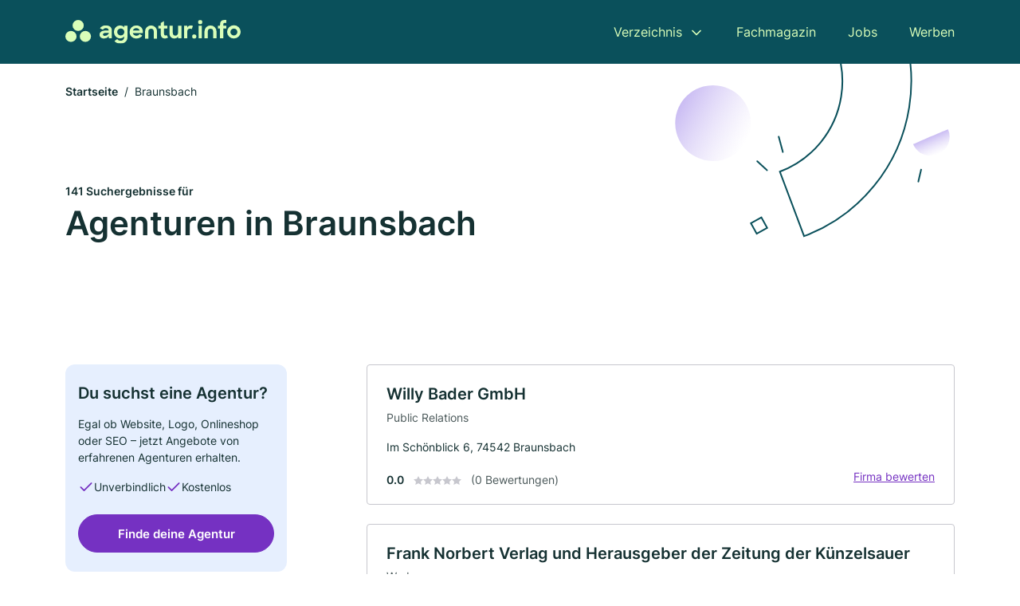

--- FILE ---
content_type: text/html; charset=utf-8
request_url: https://www.agentur.info/braunsbach
body_size: 10122
content:
<!DOCTYPE html><html lang="de"><head><meta charset="utf-8"><meta http-equiv="X-UA-Compatible" content="IE=edge,chrome=1"><meta name="viewport" content="width=device-width, initial-scale=1, shrink-to-fit=no"><title>✅ Agenturen in Braunsbach ► 141 Top Agenturen</title><meta name="description" content="Jetzt Agentur für dein Anliegen in Braunsbach finden. Ein Agenturverzeichnis inkl. echter Bewertungen ★ und Kontaktdaten ☎"><meta name="robots" content="noindex, follow"><link rel="preconnect" href="https://cdn.consentmanager.net"><link rel="preconnect" href="https://cdn.firmenweb.de"><link rel="preconnect" href="https://img.firmenweb.de"><link rel="preconnect" href="https://traffic.firmenweb.de"><link rel="preconnect" href="https://traffic.pages24.io"><meta property="og:type" content="website"><meta property="og:locale" content="de_DE"><meta property="og:title" content="✅ Agenturen in Braunsbach ► 141 Top Agenturen"><meta property="og:description" content="Jetzt Agentur für dein Anliegen in Braunsbach finden. Ein Agenturverzeichnis inkl. echter Bewertungen ★ und Kontaktdaten ☎"><meta property="og:site_name" content="✅ Agenturen in Braunsbach ► 141 Top Agenturen"><meta property="og:url" content=""><meta property="og:image" content=""><meta name="twitter:card" content="summary"><meta name="twitter:site" content="@"><meta name="twitter:title" content="✅ Agenturen in Braunsbach ► 141 Top Agenturen"><meta name="twitter:description" content="Jetzt Agentur für dein Anliegen in Braunsbach finden. Ein Agenturverzeichnis inkl. echter Bewertungen ★ und Kontaktdaten ☎"><meta name="twitter:image" content=""><link rel="shortcut icon" href="https://cdn.firmenweb.de/assets/agentur.info/favicon.ico" type="image/x-icon"><link rel="stylesheet" type="text/css" href="/css/style-ZPXEFE3B.css"></head><body><header class="page-header" role="banner"><div class="container"><nav aria-label="Hauptnavigation"><a class="logo" href="/" aria-label="Zur Startseite von Agentur.info" data-dark="https://cdn.firmenweb.de/assets/agentur.info/logo.svg" data-light="https://cdn.firmenweb.de/assets/agentur.info/logo/secondary.svg"><img src="https://cdn.firmenweb.de/assets/agentur.info/logo.svg" alt="Agentur.info Logo"></a><ul class="navigate" role="menubar"><li class="dropdown" id="directory-dropdown"><button role="menuitem" aria-haspopup="true" aria-expanded="false" aria-controls="directory-menu">Verzeichnis</button><ul id="directory-menu" role="menu"><li role="none"><a href="/staedte" role="menuitem">Alle Städte</a></li><li role="none"><a href="/deutschland" role="menuitem">Alle Firmen</a></li></ul></li><li role="none"><a href="/magazin" role="menuitem">Fachmagazin</a></li><li role="none"><a href="/jobs" role="menuitem">Jobs</a></li><li role="none"><a href="/werben" role="menuitem">Werben</a></li></ul><div class="search-icon" role="button" tabindex="0" aria-label="Suche öffnen"><svg xmlns="http://www.w3.org/2000/svg" width="18" height="18" viewBox="0 0 24 24" fill="none" stroke="currentColor" stroke-width="2" stroke-linecap="round" stroke-linejoin="round" class="feather feather-search"><circle cx="11" cy="11" r="8"></circle><line x1="21" y1="21" x2="16.65" y2="16.65"></line></svg></div><div class="menu-icon" role="button" tabindex="0" aria-expanded="false" aria-label="Menü öffnen"><span></span></div></nav><div class="mobile-nav"></div><div class="search-nav"><button class="btn-close s-close" tabindex="0" type="button" aria-label="Schließen"><svg xmlns="http://www.w3.org/2000/svg" width="35" height="35" viewBox="0 0 24 24" fill="none" stroke="#0a505b" stroke-width="2" stroke-linecap="round" stroke-linejoin="round" class="feather feather-x"><line x1="18" y1="6" x2="6" y2="18"></line><line x1="6" y1="6" x2="18" y2="18"></line></svg></button><form class="form-search"><div class="select-icon"><svg xmlns="http://www.w3.org/2000/svg" width="16" height="16" viewBox="0 0 24 24" fill="none" stroke="currentColor" stroke-width="2" stroke-linecap="round" stroke-linejoin="round" class="feather feather-search" aria-hidden="true" focusable="false"><circle cx="11" cy="11" r="8"></circle><line x1="21" y1="21" x2="16.65" y2="16.65"></line></svg><label class="visually-hidden" for="keyword-select-layout">Keyword auswählen</label><select class="autocomplete-keywords" id="keyword-select-layout"><option value="werbung">Werbung</option><option value="public-relations">Public Relations</option><option value="kommunikation">Kommunikation</option><option value="design">Design</option><option value="softwareentwicklung">Softwareentwicklung</option><option value="webdesign">Webdesign</option><option value="marktforschung">Marktforschung</option><option value="internet">Internet</option><option value="promotion">Promotion</option><option value="vertrieb">Vertrieb</option><option value="personal">Personal</option><option value="online-marketing">Online-Marketing</option><option value="mode">Mode</option><option value="dialogmarketing">Dialogmarketing</option><option value="suchmaschinenoptimierung">Suchmaschinenoptimierung</option><option value="werbeagentur">Werbeagentur</option><option value="film">Film</option><option value="events">Events</option><option value="marketing">Marketing</option><option value="grafikdesign">Grafikdesign</option></select></div><div class="input-icon"><svg xmlns="http://www.w3.org/2000/svg" width="16" height="16" viewBox="0 0 24 24" fill="none" stroke="currentColor" stroke-width="2" stroke-linecap="round" stroke-linejoin="round" class="feather feather-map-pin" aria-hidden="true" focusable="false"><path d="M21 10c0 7-9 13-9 13s-9-6-9-13a9 9 0 0 1 18 0z"></path><circle cx="12" cy="10" r="3"></circle></svg><label class="visually-hidden" for="location-input-layout">Suche nach Ort</label><input class="autocomplete-locations" id="location-input-layout" type="search" autocorrect="off" autocomplete="off" autocapitalize="off"></div><button type="submit">Suchen</button></form></div></div></header><div class="spacer"></div><main><div class="page-search"><script type="application/ld+json">{"@context":"https://schema.org","@type":"CollectionPage","mainEntity":{"@type":"ItemList","name":"✅ Agenturen in Braunsbach ► 141 Top Agenturen","itemListElement":[{"@type":"ListItem","position":1,"url":"https://www.agentur.info/braunsbach/willy-bader-gmbh-2003395.html","item":{"@context":"https://schema.org","@type":"LocalBusiness","name":"Willy Bader GmbH","url":"https://www.agentur.info/braunsbach/willy-bader-gmbh-2003395.html","address":{"@type":"PostalAddress","streetAddress":"Im Schönblick 6","addressLocality":"Braunsbach","postalCode":"74542","addressCountry":"Deutschland"},"geo":{"@type":"GeoCoordinates","latitude":49.2023776,"longitude":9.793597},"potentialAction":{"@type":"ReviewAction","target":{"@type":"EntryPoint","urlTemplate":"https://www.agentur.info/braunsbach/willy-bader-gmbh-2003395.html#bewertung"}},"sameAs":[],"telephone":"+49790691910","faxNumber":"+497906919115","openingHoursSpecification":[],"hasOfferCatalog":{"@type":"OfferCatalog","name":"Willy Bader GmbH","itemListElement":[{"@type":"Offer","itemOffered":{"@type":"Service","name":"Public Relations","identifier":"public-relations"}}]}}},{"@type":"ListItem","position":2,"url":"https://www.agentur.info/untermuenkheim/norbert-frank-5411263.html","item":{"@context":"https://schema.org","@type":"LocalBusiness","name":"Frank Norbert Verlag und Herausgeber der Zeitung der Künzelsauer","url":"https://www.agentur.info/untermuenkheim/norbert-frank-5411263.html","address":{"@type":"PostalAddress","streetAddress":"Nelkenweg 19","addressLocality":"Untermünkheim","postalCode":"74547","addressCountry":"Deutschland"},"geo":{"@type":"GeoCoordinates","latitude":49.1597661,"longitude":9.7526958},"potentialAction":{"@type":"ReviewAction","target":{"@type":"EntryPoint","urlTemplate":"https://www.agentur.info/untermuenkheim/norbert-frank-5411263.html#bewertung"}},"sameAs":[],"telephone":"+4979061379","faxNumber":"+4979061420","openingHoursSpecification":[],"hasOfferCatalog":{"@type":"OfferCatalog","name":"Frank Norbert Verlag und Herausgeber der Zeitung der Künzelsauer","itemListElement":[{"@type":"Offer","itemOffered":{"@type":"Service","name":"Werbung","identifier":"werbung"}}]}}},{"@type":"ListItem","position":3,"url":"https://www.agentur.info/ilshofen/deml-krebs-3030155.html","item":{"@context":"https://schema.org","@type":"LocalBusiness","name":"deml & krebs Werbeagentur","url":"https://www.agentur.info/ilshofen/deml-krebs-3030155.html","address":{"@type":"PostalAddress","streetAddress":"Langenburger Str. 2","addressLocality":"Ilshofen","postalCode":"74532","addressCountry":"Deutschland"},"geo":{"@type":"GeoCoordinates","latitude":49.2071706,"longitude":9.8652742},"potentialAction":{"@type":"ReviewAction","target":{"@type":"EntryPoint","urlTemplate":"https://www.agentur.info/ilshofen/deml-krebs-3030155.html#bewertung"}},"sameAs":[],"telephone":"+4979069403350","openingHoursSpecification":[],"hasOfferCatalog":{"@type":"OfferCatalog","name":"deml & krebs Werbeagentur","itemListElement":[{"@type":"Offer","itemOffered":{"@type":"Service","name":"Werbung","identifier":"werbung"}}]}}},{"@type":"ListItem","position":4,"url":"https://www.agentur.info/wolpertshausen/markthalle-im-regionalmarkt-hohenlohe-6124637.html","item":{"@context":"https://schema.org","@type":"LocalBusiness","name":"Markthalle im Regionalmarkt Hohenlohe","url":"https://www.agentur.info/wolpertshausen/markthalle-im-regionalmarkt-hohenlohe-6124637.html","address":{"@type":"PostalAddress","streetAddress":"Birkichstraße 10","addressLocality":"Wolpertshausen","postalCode":"74549","addressCountry":"Deutschland"},"geo":{"@type":"GeoCoordinates","latitude":49.1695199,"longitude":9.8597105},"potentialAction":{"@type":"ReviewAction","target":{"@type":"EntryPoint","urlTemplate":"https://www.agentur.info/wolpertshausen/markthalle-im-regionalmarkt-hohenlohe-6124637.html#bewertung"}},"sameAs":[],"openingHoursSpecification":[]}},{"@type":"ListItem","position":5,"url":"https://www.agentur.info/untermuenkheim/weber-werbung-gmbh-werbezentrum-in-hohenlohe-707768.html","item":{"@context":"https://schema.org","@type":"LocalBusiness","name":"Weber Werbung GmbH Werbezentrum in Hohenlohe","url":"https://www.agentur.info/untermuenkheim/weber-werbung-gmbh-werbezentrum-in-hohenlohe-707768.html","address":{"@type":"PostalAddress","streetAddress":"Robert-Bosch-Str. 9","addressLocality":"Untermünkheim","postalCode":"74547","addressCountry":"Deutschland"},"geo":{"@type":"GeoCoordinates","latitude":49.177574,"longitude":9.706122},"potentialAction":{"@type":"ReviewAction","target":{"@type":"EntryPoint","urlTemplate":"https://www.agentur.info/untermuenkheim/weber-werbung-gmbh-werbezentrum-in-hohenlohe-707768.html#bewertung"}},"sameAs":[],"telephone":"+497944981200","faxNumber":"+4979449812030","openingHoursSpecification":[],"hasOfferCatalog":{"@type":"OfferCatalog","name":"Weber Werbung GmbH Werbezentrum in Hohenlohe","itemListElement":[{"@type":"Offer","itemOffered":{"@type":"Service","name":"Werbung","identifier":"werbung"}}]}}},{"@type":"ListItem","position":6,"url":"https://www.agentur.info/langenburg/servocomp-gmbh-1811972.html","item":{"@context":"https://schema.org","@type":"LocalBusiness","name":"ServoComp GmbH","url":"https://www.agentur.info/langenburg/servocomp-gmbh-1811972.html","address":{"@type":"PostalAddress","streetAddress":"Bahnweg 62","addressLocality":"Langenburg","postalCode":"74595","addressCountry":"Deutschland"},"geo":{"@type":"GeoCoordinates","latitude":49.2543197,"longitude":9.8594048},"potentialAction":{"@type":"ReviewAction","target":{"@type":"EntryPoint","urlTemplate":"https://www.agentur.info/langenburg/servocomp-gmbh-1811972.html#bewertung"}},"sameAs":[],"telephone":"07905/9419212","faxNumber":"07905/919050","openingHoursSpecification":[]}},{"@type":"ListItem","position":7,"url":"https://www.agentur.info/schwaebisch-hall/dezisoft-gmbh-1110259.html","item":{"@context":"https://schema.org","@type":"LocalBusiness","name":"DeziSoft GmbH","url":"https://www.agentur.info/schwaebisch-hall/dezisoft-gmbh-1110259.html","address":{"@type":"PostalAddress","streetAddress":"Schlehengasse 12","addressLocality":"Schwäbisch Hall","postalCode":"74523","addressCountry":"Deutschland"},"geo":{"@type":"GeoCoordinates","latitude":49.132952,"longitude":9.7531217},"potentialAction":{"@type":"ReviewAction","target":{"@type":"EntryPoint","urlTemplate":"https://www.agentur.info/schwaebisch-hall/dezisoft-gmbh-1110259.html#bewertung"}},"sameAs":[],"telephone":"+4979149949450","faxNumber":"+4979149949428","openingHoursSpecification":[]}},{"@type":"ListItem","position":8,"url":"https://www.agentur.info/schwaebisch-hall/kdaconsult-gmbh-1436634.html","item":{"@context":"https://schema.org","@type":"LocalBusiness","name":"KDAconsult GmbH","url":"https://www.agentur.info/schwaebisch-hall/kdaconsult-gmbh-1436634.html","address":{"@type":"PostalAddress","streetAddress":"Brunnenwiesen 2","addressLocality":"Schwäbisch Hall","postalCode":"74523","addressCountry":"Deutschland"},"geo":{"@type":"GeoCoordinates","latitude":49.1258446,"longitude":9.8139485},"potentialAction":{"@type":"ReviewAction","target":{"@type":"EntryPoint","urlTemplate":"https://www.agentur.info/schwaebisch-hall/kdaconsult-gmbh-1436634.html#bewertung"}},"sameAs":[],"openingHoursSpecification":[]}},{"@type":"ListItem","position":9,"url":"https://www.agentur.info/schwaebisch-hall/dieter-kern-5667885.html","item":{"@context":"https://schema.org","@type":"LocalBusiness","name":"Dieter Kern","url":"https://www.agentur.info/schwaebisch-hall/dieter-kern-5667885.html","address":{"@type":"PostalAddress","streetAddress":"Hammerschmiedsweg 12","addressLocality":"Schwäbisch Hall","postalCode":"74523","addressCountry":"Deutschland"},"geo":{"@type":"GeoCoordinates","latitude":49.1327608,"longitude":9.7388659},"potentialAction":{"@type":"ReviewAction","target":{"@type":"EntryPoint","urlTemplate":"https://www.agentur.info/schwaebisch-hall/dieter-kern-5667885.html#bewertung"}},"sameAs":[],"telephone":"0791/48844","faxNumber":"0791/48844","openingHoursSpecification":[]}},{"@type":"ListItem","position":10,"url":"https://www.agentur.info/schwaebisch-hall/bernd-kunz-4647910.html","item":{"@context":"https://schema.org","@type":"LocalBusiness","name":"Bernd Kunz","url":"https://www.agentur.info/schwaebisch-hall/bernd-kunz-4647910.html","address":{"@type":"PostalAddress","streetAddress":"Veinauer Straße 25","addressLocality":"Schwäbisch Hall","postalCode":"74523","addressCountry":"Deutschland"},"geo":{"@type":"GeoCoordinates","latitude":49.1241504,"longitude":9.8085854},"potentialAction":{"@type":"ReviewAction","target":{"@type":"EntryPoint","urlTemplate":"https://www.agentur.info/schwaebisch-hall/bernd-kunz-4647910.html#bewertung"}},"sameAs":[],"telephone":"07907/595","faxNumber":"07907/8954","openingHoursSpecification":[]}},{"@type":"ListItem","position":11,"url":"https://www.agentur.info/kupferzell/geiger-edv-consulting-gmbh-709211.html","item":{"@context":"https://schema.org","@type":"LocalBusiness","name":"Geiger EDV-Consulting GmbH","url":"https://www.agentur.info/kupferzell/geiger-edv-consulting-gmbh-709211.html","address":{"@type":"PostalAddress","streetAddress":"Am Wasserturm 16","addressLocality":"Kupferzell","postalCode":"74635","addressCountry":"Deutschland"},"geo":{"@type":"GeoCoordinates","latitude":49.225803,"longitude":9.682625},"potentialAction":{"@type":"ReviewAction","target":{"@type":"EntryPoint","urlTemplate":"https://www.agentur.info/kupferzell/geiger-edv-consulting-gmbh-709211.html#bewertung"}},"sameAs":[],"telephone":"+49794494150","faxNumber":"+497944941520","openingHoursSpecification":[],"hasOfferCatalog":{"@type":"OfferCatalog","name":"Geiger EDV-Consulting GmbH","itemListElement":[{"@type":"Offer","itemOffered":{"@type":"Service","name":"Public Relations","identifier":"public-relations"}}]}}},{"@type":"ListItem","position":12,"url":"https://www.agentur.info/kupferzell/pecho-graphik-kunst-gmbh-1659791.html","item":{"@context":"https://schema.org","@type":"LocalBusiness","name":"Pecho Graphik & Kunst GmbH","url":"https://www.agentur.info/kupferzell/pecho-graphik-kunst-gmbh-1659791.html","address":{"@type":"PostalAddress","streetAddress":"Am Wasserturm 43","addressLocality":"Kupferzell","postalCode":"74635","addressCountry":"Deutschland"},"geo":{"@type":"GeoCoordinates","latitude":49.226833,"longitude":9.68179},"potentialAction":{"@type":"ReviewAction","target":{"@type":"EntryPoint","urlTemplate":"https://www.agentur.info/kupferzell/pecho-graphik-kunst-gmbh-1659791.html#bewertung"}},"sameAs":[],"telephone":"07940/940348","faxNumber":"07944/940347","openingHoursSpecification":[],"hasOfferCatalog":{"@type":"OfferCatalog","name":"Pecho Graphik & Kunst GmbH","itemListElement":[{"@type":"Offer","itemOffered":{"@type":"Service","name":"Werbung","identifier":"werbung"}}]}}},{"@type":"ListItem","position":13,"url":"https://www.agentur.info/schwaebisch-hall/cron-it-gmbh-1083711.html","item":{"@context":"https://schema.org","@type":"LocalBusiness","name":"cron IT GmbH","url":"https://www.agentur.info/schwaebisch-hall/cron-it-gmbh-1083711.html","address":{"@type":"PostalAddress","streetAddress":"Altenhausener Str. 21","addressLocality":"Schwäbisch Hall","postalCode":"74523","addressCountry":"Deutschland"},"geo":{"@type":"GeoCoordinates","latitude":49.1219117,"longitude":9.8119988},"potentialAction":{"@type":"ReviewAction","target":{"@type":"EntryPoint","urlTemplate":"https://www.agentur.info/schwaebisch-hall/cron-it-gmbh-1083711.html#bewertung"}},"sameAs":[],"telephone":"+4971196896911","faxNumber":"+49711686890910","openingHoursSpecification":[],"hasOfferCatalog":{"@type":"OfferCatalog","name":"cron IT GmbH","itemListElement":[{"@type":"Offer","itemOffered":{"@type":"Service","name":"Softwareentwicklung","identifier":"softwareentwicklung"}}]}}},{"@type":"ListItem","position":14,"url":"https://www.agentur.info/schwaebisch-hall/signal-reklame-gmbh-707326.html","item":{"@context":"https://schema.org","@type":"LocalBusiness","name":"SIGNal Reklame e. K.","url":"https://www.agentur.info/schwaebisch-hall/signal-reklame-gmbh-707326.html","address":{"@type":"PostalAddress","streetAddress":"Geschwister-Scholl-Str. 85","addressLocality":"Schwäbisch Hall","postalCode":"74523","addressCountry":"Deutschland"},"geo":{"@type":"GeoCoordinates","latitude":49.1149599,"longitude":9.7780986},"potentialAction":{"@type":"ReviewAction","target":{"@type":"EntryPoint","urlTemplate":"https://www.agentur.info/schwaebisch-hall/signal-reklame-gmbh-707326.html#bewertung"}},"sameAs":[],"telephone":"0791/9747470","faxNumber":"0791/973155","openingHoursSpecification":[],"hasOfferCatalog":{"@type":"OfferCatalog","name":"SIGNal Reklame e. K.","itemListElement":[{"@type":"Offer","itemOffered":{"@type":"Service","name":"Werbung","identifier":"werbung"}}]}}},{"@type":"ListItem","position":15,"url":"https://www.agentur.info/schwaebisch-hall/akd-data-gmbh-96825.html","item":{"@context":"https://schema.org","@type":"LocalBusiness","name":"AKD-Data GmbH","url":"https://www.agentur.info/schwaebisch-hall/akd-data-gmbh-96825.html","address":{"@type":"PostalAddress","streetAddress":"Geschwister-Scholl-Str. 48","addressLocality":"Schwäbisch Hall","postalCode":"74523","addressCountry":"Deutschland"},"geo":{"@type":"GeoCoordinates","latitude":49.1129306,"longitude":9.7795266},"potentialAction":{"@type":"ReviewAction","target":{"@type":"EntryPoint","urlTemplate":"https://www.agentur.info/schwaebisch-hall/akd-data-gmbh-96825.html#bewertung"}},"sameAs":[],"telephone":"+497919494700","faxNumber":"+497919494709","openingHoursSpecification":[]}},{"@type":"ListItem","position":16,"url":"https://www.agentur.info/schwaebisch-hall/akd-data-gmbh-707132.html","item":{"@context":"https://schema.org","@type":"LocalBusiness","name":"AKD-Data GmbH","url":"https://www.agentur.info/schwaebisch-hall/akd-data-gmbh-707132.html","address":{"@type":"PostalAddress","streetAddress":"Geschwister-Scholl-Str. 48","addressLocality":"Schwäbisch Hall","postalCode":"74523","addressCountry":"Deutschland"},"geo":{"@type":"GeoCoordinates","latitude":49.1129306,"longitude":9.7795266},"potentialAction":{"@type":"ReviewAction","target":{"@type":"EntryPoint","urlTemplate":"https://www.agentur.info/schwaebisch-hall/akd-data-gmbh-707132.html#bewertung"}},"sameAs":[],"telephone":"+497919494700","faxNumber":"+497919494709","openingHoursSpecification":[]}},{"@type":"ListItem","position":17,"url":"https://www.agentur.info/schwaebisch-hall/autocon-gmbh-707109.html","item":{"@context":"https://schema.org","@type":"LocalBusiness","name":"Auto.con GmbH","url":"https://www.agentur.info/schwaebisch-hall/autocon-gmbh-707109.html","address":{"@type":"PostalAddress","streetAddress":"Stauffenbergstraße 35-37","addressLocality":"Schwäbisch Hall","postalCode":"74523","addressCountry":"Deutschland"},"geo":{"@type":"GeoCoordinates","latitude":49.1129306,"longitude":9.7795266},"potentialAction":{"@type":"ReviewAction","target":{"@type":"EntryPoint","urlTemplate":"https://www.agentur.info/schwaebisch-hall/autocon-gmbh-707109.html#bewertung"}},"sameAs":[],"telephone":"0791/932550","faxNumber":"0791/9325510","openingHoursSpecification":[],"hasOfferCatalog":{"@type":"OfferCatalog","name":"Auto.con GmbH","itemListElement":[{"@type":"Offer","itemOffered":{"@type":"Service","name":"Internet","identifier":"internet"}}]}}},{"@type":"ListItem","position":18,"url":"https://www.agentur.info/ilshofen/ingrid-bischoff-5243700.html","item":{"@context":"https://schema.org","@type":"LocalBusiness","name":"Ingrid Bischoff","url":"https://www.agentur.info/ilshofen/ingrid-bischoff-5243700.html","address":{"@type":"PostalAddress","streetAddress":"Klingenstr. 23","addressLocality":"Ilshofen","postalCode":"74532","addressCountry":"Deutschland"},"geo":{"@type":"GeoCoordinates","latitude":49.142797,"longitude":9.893561},"potentialAction":{"@type":"ReviewAction","target":{"@type":"EntryPoint","urlTemplate":"https://www.agentur.info/ilshofen/ingrid-bischoff-5243700.html#bewertung"}},"sameAs":[],"telephone":"+4979048811","openingHoursSpecification":[]}},{"@type":"ListItem","position":19,"url":"https://www.agentur.info/kuenzelsau/werbeagentur-web-design-poidl-e-kfm-1986608.html","item":{"@context":"https://schema.org","@type":"LocalBusiness","name":"Werbeagentur + Web Design Poidl e. Kfm","url":"https://www.agentur.info/kuenzelsau/werbeagentur-web-design-poidl-e-kfm-1986608.html","address":{"@type":"PostalAddress","streetAddress":"Sonnhofen 1","addressLocality":"Künzelsau","postalCode":"74653","addressCountry":"Deutschland"},"geo":{"@type":"GeoCoordinates","latitude":49.28554,"longitude":9.81862},"potentialAction":{"@type":"ReviewAction","target":{"@type":"EntryPoint","urlTemplate":"https://www.agentur.info/kuenzelsau/werbeagentur-web-design-poidl-e-kfm-1986608.html#bewertung"}},"sameAs":[],"telephone":"07905/940783","openingHoursSpecification":[],"hasOfferCatalog":{"@type":"OfferCatalog","name":"Werbeagentur + Web Design Poidl e. Kfm","itemListElement":[{"@type":"Offer","itemOffered":{"@type":"Service","name":"Werbung","identifier":"werbung"}},{"@type":"Offer","itemOffered":{"@type":"Service","name":"Design","identifier":"design"}}]}}},{"@type":"ListItem","position":20,"url":"https://www.agentur.info/kuenzelsau/werner-bystricky-3447074.html","item":{"@context":"https://schema.org","@type":"LocalBusiness","name":"Werner Bystricky","url":"https://www.agentur.info/kuenzelsau/werner-bystricky-3447074.html","address":{"@type":"PostalAddress","streetAddress":"Pfarrweg 5","addressLocality":"Künzelsau","postalCode":"74653","addressCountry":"Deutschland"},"geo":{"@type":"GeoCoordinates","latitude":49.2818923,"longitude":9.7411805},"potentialAction":{"@type":"ReviewAction","target":{"@type":"EntryPoint","urlTemplate":"https://www.agentur.info/kuenzelsau/werner-bystricky-3447074.html#bewertung"}},"sameAs":[],"telephone":"07940/57083","faxNumber":"07940/57083","openingHoursSpecification":[]}}]}}</script><header><div class="container"><div class="decorative-svg" aria-hidden="true"><svg xmlns="http://www.w3.org/2000/svg" width="348" height="220"><defs><linearGradient id="b" x1=".5" x2=".5" y2="1" gradientUnits="objectBoundingBox"><stop offset="0" stop-color="#cabcf3"/><stop offset="1" stop-color="#fff" stop-opacity=".604"/></linearGradient><clipPath id="a"><path data-name="Rectangle 3310" transform="translate(798 80)" fill="none" stroke="#707070" d="M0 0h348v220H0z"/></clipPath></defs><g data-name="Mask Group 14359" transform="translate(-798 -80)" clip-path="url(#a)"><g data-name="Group 22423" transform="rotate(165.02 874.682 272.94)"><path data-name="Path 15020" d="M47.622 16.8a23.657 23.657 0 0 1-23.811 23.807C9.759 40.411 0 29.872 0 16.8c1.19-.106 47.473-.431 47.622 0Z" transform="rotate(172 307.555 182.771)" fill="url(#b)"/><path data-name="Line 817" fill="none" stroke="#0a505b" stroke-linecap="round" stroke-linejoin="round" stroke-width="2" d="m795.764 356.904-.053-19.918"/><path data-name="Line 818" fill="none" stroke="#0a505b" stroke-linecap="round" stroke-linejoin="round" stroke-width="2" d="m829.784 334.186-8.987-14.086"/><path data-name="Line 822" fill="none" stroke="#0a505b" stroke-linecap="round" stroke-linejoin="round" stroke-width="2" d="m633.804 270.827 7.276-13.579"/><path data-name="Path 15022" d="M628.065 350.2a207.307 207.307 0 0 0 22.517 207.394l69.559-51.25a121 121 0 0 1 85.573-192.2l-8.458-85.986A207.307 207.307 0 0 0 628.066 350.2" fill="none" stroke="#0a505b" stroke-width="2"/><g data-name="Rectangle 2717" fill="none" stroke="#0a505b" stroke-width="2"><path stroke="none" d="m858.727 261.827-16.495 4.113-4.113-16.495 16.495-4.113z"/><path d="m857.515 261.099-14.555 3.628-3.628-14.554 14.554-3.629z"/></g><circle data-name="Ellipse 374" cx="47.498" cy="47.498" r="47.498" transform="rotate(135 387.366 391.581)" fill="url(#b)"/></g></g></svg>
</div><nav aria-label="Brotkrumen"><ol class="breadcrumb"><li class="breadcrumb-item"><a href="https://www.agentur.info">Startseite</a></li><li class="breadcrumb-item active" aria-current="page">Braunsbach</li></ol></nav><script type="application/ld+json">{
    "@context": "https://schema.org",
    "@type": "BreadcrumbList",
    "itemListElement": [{"@type":"ListItem","position":1,"name":"Startseite","item":"https://www.agentur.info"},{"@type":"ListItem","position":2,"name":"Braunsbach","item":"https://www.agentur.info/braunsbach"}]
}</script><h1><small>141 Suchergebnisse für </small><br>Agenturen in Braunsbach</h1><div class="callout-sm-mobile"><div class="block-callout-sm"><h2 class="title">Du suchst eine Agentur?</h2><p class="txt">Egal ob Website, Logo, Onlineshop oder SEO – jetzt Angebote von erfahrenen Agenturen erhalten.</p><ul class="facts"><li><svg xmlns="http://www.w3.org/2000/svg" width="24" height="24" viewBox="0 0 24 24" fill="none" stroke="currentColor" stroke-width="2" stroke-linecap="round" stroke-linejoin="round" class="feather feather-check" aria-hidden="true" focusable="false"><polyline points="20 6 9 17 4 12"></polyline></svg><span>Unverbindlich</span></li><li><svg xmlns="http://www.w3.org/2000/svg" width="24" height="24" viewBox="0 0 24 24" fill="none" stroke="currentColor" stroke-width="2" stroke-linecap="round" stroke-linejoin="round" class="feather feather-check" aria-hidden="true" focusable="false"><polyline points="20 6 9 17 4 12"></polyline></svg><span>Kostenlos</span></li></ul><button class="btn btn-primary" type="button" data-klickstrecke="https://klickstrecke.digitaleseiten.de/agentur?partner=firmenweb&amp;source=https%3A%2F%2Fwww.agentur.info%2Fbraunsbach" aria-label="Jetzt anfragen">Finde deine Agentur</button></div></div></div></header><div class="filter-spec-mobile"></div><div class="container"><div class="search-results"><aside class="filters" role="complementary" aria-label="Filteroptionen"><div class="block-callout-sm"><h2 class="title">Du suchst eine Agentur?</h2><p class="txt">Egal ob Website, Logo, Onlineshop oder SEO – jetzt Angebote von erfahrenen Agenturen erhalten.</p><ul class="facts"><li><svg xmlns="http://www.w3.org/2000/svg" width="24" height="24" viewBox="0 0 24 24" fill="none" stroke="currentColor" stroke-width="2" stroke-linecap="round" stroke-linejoin="round" class="feather feather-check" aria-hidden="true" focusable="false"><polyline points="20 6 9 17 4 12"></polyline></svg><span>Unverbindlich</span></li><li><svg xmlns="http://www.w3.org/2000/svg" width="24" height="24" viewBox="0 0 24 24" fill="none" stroke="currentColor" stroke-width="2" stroke-linecap="round" stroke-linejoin="round" class="feather feather-check" aria-hidden="true" focusable="false"><polyline points="20 6 9 17 4 12"></polyline></svg><span>Kostenlos</span></li></ul><button class="btn btn-primary" type="button" data-klickstrecke="https://klickstrecke.digitaleseiten.de/agentur?partner=firmenweb&amp;source=https%3A%2F%2Fwww.agentur.info%2Fbraunsbach" aria-label="Jetzt anfragen">Finde deine Agentur</button></div><div class="filter"><h2 class="h4 title">Suchen</h2><form class="form-search"><div class="input-icon"><svg xmlns="http://www.w3.org/2000/svg" width="16" height="16" viewBox="0 0 24 24" fill="none" stroke="currentColor" stroke-width="2" stroke-linecap="round" stroke-linejoin="round" class="feather feather-map-pin" aria-hidden="true" focusable="false"><path d="M21 10c0 7-9 13-9 13s-9-6-9-13a9 9 0 0 1 18 0z"></path><circle cx="12" cy="10" r="3"></circle></svg><label class="visually-hidden" for="location-input">Suche nach Ort</label><input class="autocomplete-locations" id="location-input" type="search" name="city" autocorrect="off" autocomplete="off" autocapitalize="off"></div><button class="btn btn-primary" type="submit">Suchen</button></form></div><div class="filter"><button class="expand" type="button" aria-controls="keywords-filters-panel" aria-expanded="true">Spezialisierung</button><div class="filter-spec" id="keywords-filters-panel"><ul><li><a href="/werbung-in-braunsbach">Werbung (31)</a></li><li><a href="/public-relations-in-braunsbach">Public Relations (8)</a></li><li><a href="/webdesign-in-braunsbach">Webdesign (4)</a></li><li><a href="/softwareentwicklung-in-braunsbach">Softwareentwicklung (4)</a></li><li><a href="/kommunikation-in-braunsbach">Kommunikation (2)</a></li><li><a href="/design-in-braunsbach">Design (2)</a></li><li><a href="/internet-in-braunsbach">Internet (1)</a></li><li><a href="/vertrieb-in-braunsbach">Vertrieb (1)</a></li><li><a href="/marktforschung-in-braunsbach">Marktforschung (1)</a></li></ul></div></div><div class="filter"><button class="expand" type="button" aria-controls="location-filters-panel" aria-expanded="true">In der Nähe</button><div class="filter-city" id="location-filters-panel"><ul><li><a href="/schwaebisch-hall">Schwäbisch Hall (32)</a></li><li><a href="/oehringen">Öhringen (19)</a></li><li><a href="/crailsheim">Crailsheim (14)</a></li><li><a href="/kuenzelsau">Künzelsau (10)</a></li><li><a href="/gaildorf">Gaildorf (7)</a></li><li><a href="/neuenstein">Neuenstein (Hohenlohe) (4)</a></li><li><a href="/pfedelbach">Pfedelbach (4)</a></li><li><a href="/rot-am-see">Rot am See (4)</a></li><li><a href="/schrozberg">Schrozberg (3)</a></li><li><a href="/niedernhall">Niedernhall (3)</a></li></ul></div></div></aside><section class="results" aria-label="Suchergebnisse"><div class="profiles"><article class="profile" tabindex="0" onclick="location.href='/braunsbach/willy-bader-gmbh-2003395.html'" onkeydown="if(event.key === 'Enter' || event.key === ' ') {location.href='/braunsbach/willy-bader-gmbh-2003395.html'}" role="link"><h2 class="name">Willy Bader GmbH</h2><p class="services">Public Relations</p><address class="address">Im Schönblick 6,  74542 Braunsbach</address><div class="rating"><strong class="avg">0.0</strong><div class="ratingstars"><span aria-hidden="true"><svg xmlns="http://www.w3.org/2000/svg" width="12" height="11.412" viewBox="0 0 12 11.412"><path id="star" d="M8,2,9.854,5.756,14,6.362,11,9.284l.708,4.128L8,11.462l-3.708,1.95L5,9.284,2,6.362l4.146-.606Z" transform="translate(-2 -2)" fill="#c7c7ce"/></svg></span><span aria-hidden="true"><svg xmlns="http://www.w3.org/2000/svg" width="12" height="11.412" viewBox="0 0 12 11.412"><path id="star" d="M8,2,9.854,5.756,14,6.362,11,9.284l.708,4.128L8,11.462l-3.708,1.95L5,9.284,2,6.362l4.146-.606Z" transform="translate(-2 -2)" fill="#c7c7ce"/></svg></span><span aria-hidden="true"><svg xmlns="http://www.w3.org/2000/svg" width="12" height="11.412" viewBox="0 0 12 11.412"><path id="star" d="M8,2,9.854,5.756,14,6.362,11,9.284l.708,4.128L8,11.462l-3.708,1.95L5,9.284,2,6.362l4.146-.606Z" transform="translate(-2 -2)" fill="#c7c7ce"/></svg></span><span aria-hidden="true"><svg xmlns="http://www.w3.org/2000/svg" width="12" height="11.412" viewBox="0 0 12 11.412"><path id="star" d="M8,2,9.854,5.756,14,6.362,11,9.284l.708,4.128L8,11.462l-3.708,1.95L5,9.284,2,6.362l4.146-.606Z" transform="translate(-2 -2)" fill="#c7c7ce"/></svg></span><span aria-hidden="true"><svg xmlns="http://www.w3.org/2000/svg" width="12" height="11.412" viewBox="0 0 12 11.412"><path id="star" d="M8,2,9.854,5.756,14,6.362,11,9.284l.708,4.128L8,11.462l-3.708,1.95L5,9.284,2,6.362l4.146-.606Z" transform="translate(-2 -2)" fill="#c7c7ce"/></svg></span></div><small class="num">(0 Bewertungen)</small><a class="cta" href="/braunsbach/willy-bader-gmbh-2003395.html#bewertung">Firma bewerten</a></div></article><article class="profile" tabindex="0" onclick="location.href='/untermuenkheim/norbert-frank-5411263.html'" onkeydown="if(event.key === 'Enter' || event.key === ' ') {location.href='/untermuenkheim/norbert-frank-5411263.html'}" role="link"><h2 class="name">Frank Norbert Verlag und Herausgeber der Zeitung der Künzelsauer</h2><p class="services">Werbung</p><address class="address">Nelkenweg 19,  74547 Untermünkheim</address><div class="rating"><strong class="avg">0.0</strong><div class="ratingstars"><span aria-hidden="true"><svg xmlns="http://www.w3.org/2000/svg" width="12" height="11.412" viewBox="0 0 12 11.412"><path id="star" d="M8,2,9.854,5.756,14,6.362,11,9.284l.708,4.128L8,11.462l-3.708,1.95L5,9.284,2,6.362l4.146-.606Z" transform="translate(-2 -2)" fill="#c7c7ce"/></svg></span><span aria-hidden="true"><svg xmlns="http://www.w3.org/2000/svg" width="12" height="11.412" viewBox="0 0 12 11.412"><path id="star" d="M8,2,9.854,5.756,14,6.362,11,9.284l.708,4.128L8,11.462l-3.708,1.95L5,9.284,2,6.362l4.146-.606Z" transform="translate(-2 -2)" fill="#c7c7ce"/></svg></span><span aria-hidden="true"><svg xmlns="http://www.w3.org/2000/svg" width="12" height="11.412" viewBox="0 0 12 11.412"><path id="star" d="M8,2,9.854,5.756,14,6.362,11,9.284l.708,4.128L8,11.462l-3.708,1.95L5,9.284,2,6.362l4.146-.606Z" transform="translate(-2 -2)" fill="#c7c7ce"/></svg></span><span aria-hidden="true"><svg xmlns="http://www.w3.org/2000/svg" width="12" height="11.412" viewBox="0 0 12 11.412"><path id="star" d="M8,2,9.854,5.756,14,6.362,11,9.284l.708,4.128L8,11.462l-3.708,1.95L5,9.284,2,6.362l4.146-.606Z" transform="translate(-2 -2)" fill="#c7c7ce"/></svg></span><span aria-hidden="true"><svg xmlns="http://www.w3.org/2000/svg" width="12" height="11.412" viewBox="0 0 12 11.412"><path id="star" d="M8,2,9.854,5.756,14,6.362,11,9.284l.708,4.128L8,11.462l-3.708,1.95L5,9.284,2,6.362l4.146-.606Z" transform="translate(-2 -2)" fill="#c7c7ce"/></svg></span></div><small class="num">(0 Bewertungen)</small><a class="cta" href="/untermuenkheim/norbert-frank-5411263.html#bewertung">Firma bewerten</a></div></article><article class="profile" tabindex="0" onclick="location.href='/ilshofen/deml-krebs-3030155.html'" onkeydown="if(event.key === 'Enter' || event.key === ' ') {location.href='/ilshofen/deml-krebs-3030155.html'}" role="link"><h2 class="name">deml & krebs Werbeagentur</h2><p class="services">Werbung</p><address class="address">Langenburger Str. 2,  74532 Ilshofen</address><div class="rating"><strong class="avg">0.0</strong><div class="ratingstars"><span aria-hidden="true"><svg xmlns="http://www.w3.org/2000/svg" width="12" height="11.412" viewBox="0 0 12 11.412"><path id="star" d="M8,2,9.854,5.756,14,6.362,11,9.284l.708,4.128L8,11.462l-3.708,1.95L5,9.284,2,6.362l4.146-.606Z" transform="translate(-2 -2)" fill="#c7c7ce"/></svg></span><span aria-hidden="true"><svg xmlns="http://www.w3.org/2000/svg" width="12" height="11.412" viewBox="0 0 12 11.412"><path id="star" d="M8,2,9.854,5.756,14,6.362,11,9.284l.708,4.128L8,11.462l-3.708,1.95L5,9.284,2,6.362l4.146-.606Z" transform="translate(-2 -2)" fill="#c7c7ce"/></svg></span><span aria-hidden="true"><svg xmlns="http://www.w3.org/2000/svg" width="12" height="11.412" viewBox="0 0 12 11.412"><path id="star" d="M8,2,9.854,5.756,14,6.362,11,9.284l.708,4.128L8,11.462l-3.708,1.95L5,9.284,2,6.362l4.146-.606Z" transform="translate(-2 -2)" fill="#c7c7ce"/></svg></span><span aria-hidden="true"><svg xmlns="http://www.w3.org/2000/svg" width="12" height="11.412" viewBox="0 0 12 11.412"><path id="star" d="M8,2,9.854,5.756,14,6.362,11,9.284l.708,4.128L8,11.462l-3.708,1.95L5,9.284,2,6.362l4.146-.606Z" transform="translate(-2 -2)" fill="#c7c7ce"/></svg></span><span aria-hidden="true"><svg xmlns="http://www.w3.org/2000/svg" width="12" height="11.412" viewBox="0 0 12 11.412"><path id="star" d="M8,2,9.854,5.756,14,6.362,11,9.284l.708,4.128L8,11.462l-3.708,1.95L5,9.284,2,6.362l4.146-.606Z" transform="translate(-2 -2)" fill="#c7c7ce"/></svg></span></div><small class="num">(0 Bewertungen)</small><a class="cta" href="/ilshofen/deml-krebs-3030155.html#bewertung">Firma bewerten</a></div></article><div id="afs_inline"></div><article class="profile" tabindex="0" onclick="location.href='/wolpertshausen/markthalle-im-regionalmarkt-hohenlohe-6124637.html'" onkeydown="if(event.key === 'Enter' || event.key === ' ') {location.href='/wolpertshausen/markthalle-im-regionalmarkt-hohenlohe-6124637.html'}" role="link"><h2 class="name">Markthalle im Regionalmarkt Hohenlohe</h2><p class="services"></p><address class="address">Birkichstraße 10,  74549 Wolpertshausen</address><div class="rating"><strong class="avg">0.0</strong><div class="ratingstars"><span aria-hidden="true"><svg xmlns="http://www.w3.org/2000/svg" width="12" height="11.412" viewBox="0 0 12 11.412"><path id="star" d="M8,2,9.854,5.756,14,6.362,11,9.284l.708,4.128L8,11.462l-3.708,1.95L5,9.284,2,6.362l4.146-.606Z" transform="translate(-2 -2)" fill="#c7c7ce"/></svg></span><span aria-hidden="true"><svg xmlns="http://www.w3.org/2000/svg" width="12" height="11.412" viewBox="0 0 12 11.412"><path id="star" d="M8,2,9.854,5.756,14,6.362,11,9.284l.708,4.128L8,11.462l-3.708,1.95L5,9.284,2,6.362l4.146-.606Z" transform="translate(-2 -2)" fill="#c7c7ce"/></svg></span><span aria-hidden="true"><svg xmlns="http://www.w3.org/2000/svg" width="12" height="11.412" viewBox="0 0 12 11.412"><path id="star" d="M8,2,9.854,5.756,14,6.362,11,9.284l.708,4.128L8,11.462l-3.708,1.95L5,9.284,2,6.362l4.146-.606Z" transform="translate(-2 -2)" fill="#c7c7ce"/></svg></span><span aria-hidden="true"><svg xmlns="http://www.w3.org/2000/svg" width="12" height="11.412" viewBox="0 0 12 11.412"><path id="star" d="M8,2,9.854,5.756,14,6.362,11,9.284l.708,4.128L8,11.462l-3.708,1.95L5,9.284,2,6.362l4.146-.606Z" transform="translate(-2 -2)" fill="#c7c7ce"/></svg></span><span aria-hidden="true"><svg xmlns="http://www.w3.org/2000/svg" width="12" height="11.412" viewBox="0 0 12 11.412"><path id="star" d="M8,2,9.854,5.756,14,6.362,11,9.284l.708,4.128L8,11.462l-3.708,1.95L5,9.284,2,6.362l4.146-.606Z" transform="translate(-2 -2)" fill="#c7c7ce"/></svg></span></div><small class="num">(0 Bewertungen)</small><a class="cta" href="/wolpertshausen/markthalle-im-regionalmarkt-hohenlohe-6124637.html#bewertung">Firma bewerten</a></div></article><article class="profile" tabindex="0" onclick="location.href='/untermuenkheim/weber-werbung-gmbh-werbezentrum-in-hohenlohe-707768.html'" onkeydown="if(event.key === 'Enter' || event.key === ' ') {location.href='/untermuenkheim/weber-werbung-gmbh-werbezentrum-in-hohenlohe-707768.html'}" role="link"><h2 class="name">Weber Werbung GmbH Werbezentrum in Hohenlohe</h2><p class="services">Werbung</p><address class="address">Robert-Bosch-Str. 9,  74547 Untermünkheim</address><div class="rating"><strong class="avg">0.0</strong><div class="ratingstars"><span aria-hidden="true"><svg xmlns="http://www.w3.org/2000/svg" width="12" height="11.412" viewBox="0 0 12 11.412"><path id="star" d="M8,2,9.854,5.756,14,6.362,11,9.284l.708,4.128L8,11.462l-3.708,1.95L5,9.284,2,6.362l4.146-.606Z" transform="translate(-2 -2)" fill="#c7c7ce"/></svg></span><span aria-hidden="true"><svg xmlns="http://www.w3.org/2000/svg" width="12" height="11.412" viewBox="0 0 12 11.412"><path id="star" d="M8,2,9.854,5.756,14,6.362,11,9.284l.708,4.128L8,11.462l-3.708,1.95L5,9.284,2,6.362l4.146-.606Z" transform="translate(-2 -2)" fill="#c7c7ce"/></svg></span><span aria-hidden="true"><svg xmlns="http://www.w3.org/2000/svg" width="12" height="11.412" viewBox="0 0 12 11.412"><path id="star" d="M8,2,9.854,5.756,14,6.362,11,9.284l.708,4.128L8,11.462l-3.708,1.95L5,9.284,2,6.362l4.146-.606Z" transform="translate(-2 -2)" fill="#c7c7ce"/></svg></span><span aria-hidden="true"><svg xmlns="http://www.w3.org/2000/svg" width="12" height="11.412" viewBox="0 0 12 11.412"><path id="star" d="M8,2,9.854,5.756,14,6.362,11,9.284l.708,4.128L8,11.462l-3.708,1.95L5,9.284,2,6.362l4.146-.606Z" transform="translate(-2 -2)" fill="#c7c7ce"/></svg></span><span aria-hidden="true"><svg xmlns="http://www.w3.org/2000/svg" width="12" height="11.412" viewBox="0 0 12 11.412"><path id="star" d="M8,2,9.854,5.756,14,6.362,11,9.284l.708,4.128L8,11.462l-3.708,1.95L5,9.284,2,6.362l4.146-.606Z" transform="translate(-2 -2)" fill="#c7c7ce"/></svg></span></div><small class="num">(0 Bewertungen)</small><a class="cta" href="/untermuenkheim/weber-werbung-gmbh-werbezentrum-in-hohenlohe-707768.html#bewertung">Firma bewerten</a></div></article><article class="profile" tabindex="0" onclick="location.href='/langenburg/servocomp-gmbh-1811972.html'" onkeydown="if(event.key === 'Enter' || event.key === ' ') {location.href='/langenburg/servocomp-gmbh-1811972.html'}" role="link"><h2 class="name">ServoComp GmbH</h2><p class="services"></p><address class="address">Bahnweg 62,  74595 Langenburg</address><div class="rating"><strong class="avg">0.0</strong><div class="ratingstars"><span aria-hidden="true"><svg xmlns="http://www.w3.org/2000/svg" width="12" height="11.412" viewBox="0 0 12 11.412"><path id="star" d="M8,2,9.854,5.756,14,6.362,11,9.284l.708,4.128L8,11.462l-3.708,1.95L5,9.284,2,6.362l4.146-.606Z" transform="translate(-2 -2)" fill="#c7c7ce"/></svg></span><span aria-hidden="true"><svg xmlns="http://www.w3.org/2000/svg" width="12" height="11.412" viewBox="0 0 12 11.412"><path id="star" d="M8,2,9.854,5.756,14,6.362,11,9.284l.708,4.128L8,11.462l-3.708,1.95L5,9.284,2,6.362l4.146-.606Z" transform="translate(-2 -2)" fill="#c7c7ce"/></svg></span><span aria-hidden="true"><svg xmlns="http://www.w3.org/2000/svg" width="12" height="11.412" viewBox="0 0 12 11.412"><path id="star" d="M8,2,9.854,5.756,14,6.362,11,9.284l.708,4.128L8,11.462l-3.708,1.95L5,9.284,2,6.362l4.146-.606Z" transform="translate(-2 -2)" fill="#c7c7ce"/></svg></span><span aria-hidden="true"><svg xmlns="http://www.w3.org/2000/svg" width="12" height="11.412" viewBox="0 0 12 11.412"><path id="star" d="M8,2,9.854,5.756,14,6.362,11,9.284l.708,4.128L8,11.462l-3.708,1.95L5,9.284,2,6.362l4.146-.606Z" transform="translate(-2 -2)" fill="#c7c7ce"/></svg></span><span aria-hidden="true"><svg xmlns="http://www.w3.org/2000/svg" width="12" height="11.412" viewBox="0 0 12 11.412"><path id="star" d="M8,2,9.854,5.756,14,6.362,11,9.284l.708,4.128L8,11.462l-3.708,1.95L5,9.284,2,6.362l4.146-.606Z" transform="translate(-2 -2)" fill="#c7c7ce"/></svg></span></div><small class="num">(0 Bewertungen)</small><a class="cta" href="/langenburg/servocomp-gmbh-1811972.html#bewertung">Firma bewerten</a></div></article><article class="profile" tabindex="0" onclick="location.href='/schwaebisch-hall/dezisoft-gmbh-1110259.html'" onkeydown="if(event.key === 'Enter' || event.key === ' ') {location.href='/schwaebisch-hall/dezisoft-gmbh-1110259.html'}" role="link"><h2 class="name">DeziSoft GmbH</h2><p class="services"></p><address class="address">Schlehengasse 12,  74523 Schwäbisch Hall</address><div class="rating"><strong class="avg">0.0</strong><div class="ratingstars"><span aria-hidden="true"><svg xmlns="http://www.w3.org/2000/svg" width="12" height="11.412" viewBox="0 0 12 11.412"><path id="star" d="M8,2,9.854,5.756,14,6.362,11,9.284l.708,4.128L8,11.462l-3.708,1.95L5,9.284,2,6.362l4.146-.606Z" transform="translate(-2 -2)" fill="#c7c7ce"/></svg></span><span aria-hidden="true"><svg xmlns="http://www.w3.org/2000/svg" width="12" height="11.412" viewBox="0 0 12 11.412"><path id="star" d="M8,2,9.854,5.756,14,6.362,11,9.284l.708,4.128L8,11.462l-3.708,1.95L5,9.284,2,6.362l4.146-.606Z" transform="translate(-2 -2)" fill="#c7c7ce"/></svg></span><span aria-hidden="true"><svg xmlns="http://www.w3.org/2000/svg" width="12" height="11.412" viewBox="0 0 12 11.412"><path id="star" d="M8,2,9.854,5.756,14,6.362,11,9.284l.708,4.128L8,11.462l-3.708,1.95L5,9.284,2,6.362l4.146-.606Z" transform="translate(-2 -2)" fill="#c7c7ce"/></svg></span><span aria-hidden="true"><svg xmlns="http://www.w3.org/2000/svg" width="12" height="11.412" viewBox="0 0 12 11.412"><path id="star" d="M8,2,9.854,5.756,14,6.362,11,9.284l.708,4.128L8,11.462l-3.708,1.95L5,9.284,2,6.362l4.146-.606Z" transform="translate(-2 -2)" fill="#c7c7ce"/></svg></span><span aria-hidden="true"><svg xmlns="http://www.w3.org/2000/svg" width="12" height="11.412" viewBox="0 0 12 11.412"><path id="star" d="M8,2,9.854,5.756,14,6.362,11,9.284l.708,4.128L8,11.462l-3.708,1.95L5,9.284,2,6.362l4.146-.606Z" transform="translate(-2 -2)" fill="#c7c7ce"/></svg></span></div><small class="num">(0 Bewertungen)</small><a class="cta" href="/schwaebisch-hall/dezisoft-gmbh-1110259.html#bewertung">Firma bewerten</a></div></article><article class="profile" tabindex="0" onclick="location.href='/schwaebisch-hall/kdaconsult-gmbh-1436634.html'" onkeydown="if(event.key === 'Enter' || event.key === ' ') {location.href='/schwaebisch-hall/kdaconsult-gmbh-1436634.html'}" role="link"><h2 class="name">KDAconsult GmbH</h2><p class="services"></p><address class="address">Brunnenwiesen 2,  74523 Schwäbisch Hall</address><div class="rating"><strong class="avg">0.0</strong><div class="ratingstars"><span aria-hidden="true"><svg xmlns="http://www.w3.org/2000/svg" width="12" height="11.412" viewBox="0 0 12 11.412"><path id="star" d="M8,2,9.854,5.756,14,6.362,11,9.284l.708,4.128L8,11.462l-3.708,1.95L5,9.284,2,6.362l4.146-.606Z" transform="translate(-2 -2)" fill="#c7c7ce"/></svg></span><span aria-hidden="true"><svg xmlns="http://www.w3.org/2000/svg" width="12" height="11.412" viewBox="0 0 12 11.412"><path id="star" d="M8,2,9.854,5.756,14,6.362,11,9.284l.708,4.128L8,11.462l-3.708,1.95L5,9.284,2,6.362l4.146-.606Z" transform="translate(-2 -2)" fill="#c7c7ce"/></svg></span><span aria-hidden="true"><svg xmlns="http://www.w3.org/2000/svg" width="12" height="11.412" viewBox="0 0 12 11.412"><path id="star" d="M8,2,9.854,5.756,14,6.362,11,9.284l.708,4.128L8,11.462l-3.708,1.95L5,9.284,2,6.362l4.146-.606Z" transform="translate(-2 -2)" fill="#c7c7ce"/></svg></span><span aria-hidden="true"><svg xmlns="http://www.w3.org/2000/svg" width="12" height="11.412" viewBox="0 0 12 11.412"><path id="star" d="M8,2,9.854,5.756,14,6.362,11,9.284l.708,4.128L8,11.462l-3.708,1.95L5,9.284,2,6.362l4.146-.606Z" transform="translate(-2 -2)" fill="#c7c7ce"/></svg></span><span aria-hidden="true"><svg xmlns="http://www.w3.org/2000/svg" width="12" height="11.412" viewBox="0 0 12 11.412"><path id="star" d="M8,2,9.854,5.756,14,6.362,11,9.284l.708,4.128L8,11.462l-3.708,1.95L5,9.284,2,6.362l4.146-.606Z" transform="translate(-2 -2)" fill="#c7c7ce"/></svg></span></div><small class="num">(0 Bewertungen)</small><a class="cta" href="/schwaebisch-hall/kdaconsult-gmbh-1436634.html#bewertung">Firma bewerten</a></div></article><article class="profile" tabindex="0" onclick="location.href='/schwaebisch-hall/dieter-kern-5667885.html'" onkeydown="if(event.key === 'Enter' || event.key === ' ') {location.href='/schwaebisch-hall/dieter-kern-5667885.html'}" role="link"><h2 class="name">Dieter Kern</h2><p class="services"></p><address class="address">Hammerschmiedsweg 12,  74523 Schwäbisch Hall</address><div class="rating"><strong class="avg">0.0</strong><div class="ratingstars"><span aria-hidden="true"><svg xmlns="http://www.w3.org/2000/svg" width="12" height="11.412" viewBox="0 0 12 11.412"><path id="star" d="M8,2,9.854,5.756,14,6.362,11,9.284l.708,4.128L8,11.462l-3.708,1.95L5,9.284,2,6.362l4.146-.606Z" transform="translate(-2 -2)" fill="#c7c7ce"/></svg></span><span aria-hidden="true"><svg xmlns="http://www.w3.org/2000/svg" width="12" height="11.412" viewBox="0 0 12 11.412"><path id="star" d="M8,2,9.854,5.756,14,6.362,11,9.284l.708,4.128L8,11.462l-3.708,1.95L5,9.284,2,6.362l4.146-.606Z" transform="translate(-2 -2)" fill="#c7c7ce"/></svg></span><span aria-hidden="true"><svg xmlns="http://www.w3.org/2000/svg" width="12" height="11.412" viewBox="0 0 12 11.412"><path id="star" d="M8,2,9.854,5.756,14,6.362,11,9.284l.708,4.128L8,11.462l-3.708,1.95L5,9.284,2,6.362l4.146-.606Z" transform="translate(-2 -2)" fill="#c7c7ce"/></svg></span><span aria-hidden="true"><svg xmlns="http://www.w3.org/2000/svg" width="12" height="11.412" viewBox="0 0 12 11.412"><path id="star" d="M8,2,9.854,5.756,14,6.362,11,9.284l.708,4.128L8,11.462l-3.708,1.95L5,9.284,2,6.362l4.146-.606Z" transform="translate(-2 -2)" fill="#c7c7ce"/></svg></span><span aria-hidden="true"><svg xmlns="http://www.w3.org/2000/svg" width="12" height="11.412" viewBox="0 0 12 11.412"><path id="star" d="M8,2,9.854,5.756,14,6.362,11,9.284l.708,4.128L8,11.462l-3.708,1.95L5,9.284,2,6.362l4.146-.606Z" transform="translate(-2 -2)" fill="#c7c7ce"/></svg></span></div><small class="num">(0 Bewertungen)</small><a class="cta" href="/schwaebisch-hall/dieter-kern-5667885.html#bewertung">Firma bewerten</a></div></article><article class="profile" tabindex="0" onclick="location.href='/schwaebisch-hall/bernd-kunz-4647910.html'" onkeydown="if(event.key === 'Enter' || event.key === ' ') {location.href='/schwaebisch-hall/bernd-kunz-4647910.html'}" role="link"><h2 class="name">Bernd Kunz</h2><p class="services"></p><address class="address">Veinauer Straße 25,  74523 Schwäbisch Hall</address><div class="rating"><strong class="avg">0.0</strong><div class="ratingstars"><span aria-hidden="true"><svg xmlns="http://www.w3.org/2000/svg" width="12" height="11.412" viewBox="0 0 12 11.412"><path id="star" d="M8,2,9.854,5.756,14,6.362,11,9.284l.708,4.128L8,11.462l-3.708,1.95L5,9.284,2,6.362l4.146-.606Z" transform="translate(-2 -2)" fill="#c7c7ce"/></svg></span><span aria-hidden="true"><svg xmlns="http://www.w3.org/2000/svg" width="12" height="11.412" viewBox="0 0 12 11.412"><path id="star" d="M8,2,9.854,5.756,14,6.362,11,9.284l.708,4.128L8,11.462l-3.708,1.95L5,9.284,2,6.362l4.146-.606Z" transform="translate(-2 -2)" fill="#c7c7ce"/></svg></span><span aria-hidden="true"><svg xmlns="http://www.w3.org/2000/svg" width="12" height="11.412" viewBox="0 0 12 11.412"><path id="star" d="M8,2,9.854,5.756,14,6.362,11,9.284l.708,4.128L8,11.462l-3.708,1.95L5,9.284,2,6.362l4.146-.606Z" transform="translate(-2 -2)" fill="#c7c7ce"/></svg></span><span aria-hidden="true"><svg xmlns="http://www.w3.org/2000/svg" width="12" height="11.412" viewBox="0 0 12 11.412"><path id="star" d="M8,2,9.854,5.756,14,6.362,11,9.284l.708,4.128L8,11.462l-3.708,1.95L5,9.284,2,6.362l4.146-.606Z" transform="translate(-2 -2)" fill="#c7c7ce"/></svg></span><span aria-hidden="true"><svg xmlns="http://www.w3.org/2000/svg" width="12" height="11.412" viewBox="0 0 12 11.412"><path id="star" d="M8,2,9.854,5.756,14,6.362,11,9.284l.708,4.128L8,11.462l-3.708,1.95L5,9.284,2,6.362l4.146-.606Z" transform="translate(-2 -2)" fill="#c7c7ce"/></svg></span></div><small class="num">(0 Bewertungen)</small><a class="cta" href="/schwaebisch-hall/bernd-kunz-4647910.html#bewertung">Firma bewerten</a></div></article><article class="profile" tabindex="0" onclick="location.href='/kupferzell/geiger-edv-consulting-gmbh-709211.html'" onkeydown="if(event.key === 'Enter' || event.key === ' ') {location.href='/kupferzell/geiger-edv-consulting-gmbh-709211.html'}" role="link"><h2 class="name">Geiger EDV-Consulting GmbH</h2><p class="services">Public Relations</p><address class="address">Am Wasserturm 16,  74635 Kupferzell</address><div class="rating"><strong class="avg">0.0</strong><div class="ratingstars"><span aria-hidden="true"><svg xmlns="http://www.w3.org/2000/svg" width="12" height="11.412" viewBox="0 0 12 11.412"><path id="star" d="M8,2,9.854,5.756,14,6.362,11,9.284l.708,4.128L8,11.462l-3.708,1.95L5,9.284,2,6.362l4.146-.606Z" transform="translate(-2 -2)" fill="#c7c7ce"/></svg></span><span aria-hidden="true"><svg xmlns="http://www.w3.org/2000/svg" width="12" height="11.412" viewBox="0 0 12 11.412"><path id="star" d="M8,2,9.854,5.756,14,6.362,11,9.284l.708,4.128L8,11.462l-3.708,1.95L5,9.284,2,6.362l4.146-.606Z" transform="translate(-2 -2)" fill="#c7c7ce"/></svg></span><span aria-hidden="true"><svg xmlns="http://www.w3.org/2000/svg" width="12" height="11.412" viewBox="0 0 12 11.412"><path id="star" d="M8,2,9.854,5.756,14,6.362,11,9.284l.708,4.128L8,11.462l-3.708,1.95L5,9.284,2,6.362l4.146-.606Z" transform="translate(-2 -2)" fill="#c7c7ce"/></svg></span><span aria-hidden="true"><svg xmlns="http://www.w3.org/2000/svg" width="12" height="11.412" viewBox="0 0 12 11.412"><path id="star" d="M8,2,9.854,5.756,14,6.362,11,9.284l.708,4.128L8,11.462l-3.708,1.95L5,9.284,2,6.362l4.146-.606Z" transform="translate(-2 -2)" fill="#c7c7ce"/></svg></span><span aria-hidden="true"><svg xmlns="http://www.w3.org/2000/svg" width="12" height="11.412" viewBox="0 0 12 11.412"><path id="star" d="M8,2,9.854,5.756,14,6.362,11,9.284l.708,4.128L8,11.462l-3.708,1.95L5,9.284,2,6.362l4.146-.606Z" transform="translate(-2 -2)" fill="#c7c7ce"/></svg></span></div><small class="num">(0 Bewertungen)</small><a class="cta" href="/kupferzell/geiger-edv-consulting-gmbh-709211.html#bewertung">Firma bewerten</a></div></article><article class="profile" tabindex="0" onclick="location.href='/kupferzell/pecho-graphik-kunst-gmbh-1659791.html'" onkeydown="if(event.key === 'Enter' || event.key === ' ') {location.href='/kupferzell/pecho-graphik-kunst-gmbh-1659791.html'}" role="link"><h2 class="name">Pecho Graphik & Kunst GmbH</h2><p class="services">Werbung</p><address class="address">Am Wasserturm 43,  74635 Kupferzell</address><div class="rating"><strong class="avg">0.0</strong><div class="ratingstars"><span aria-hidden="true"><svg xmlns="http://www.w3.org/2000/svg" width="12" height="11.412" viewBox="0 0 12 11.412"><path id="star" d="M8,2,9.854,5.756,14,6.362,11,9.284l.708,4.128L8,11.462l-3.708,1.95L5,9.284,2,6.362l4.146-.606Z" transform="translate(-2 -2)" fill="#c7c7ce"/></svg></span><span aria-hidden="true"><svg xmlns="http://www.w3.org/2000/svg" width="12" height="11.412" viewBox="0 0 12 11.412"><path id="star" d="M8,2,9.854,5.756,14,6.362,11,9.284l.708,4.128L8,11.462l-3.708,1.95L5,9.284,2,6.362l4.146-.606Z" transform="translate(-2 -2)" fill="#c7c7ce"/></svg></span><span aria-hidden="true"><svg xmlns="http://www.w3.org/2000/svg" width="12" height="11.412" viewBox="0 0 12 11.412"><path id="star" d="M8,2,9.854,5.756,14,6.362,11,9.284l.708,4.128L8,11.462l-3.708,1.95L5,9.284,2,6.362l4.146-.606Z" transform="translate(-2 -2)" fill="#c7c7ce"/></svg></span><span aria-hidden="true"><svg xmlns="http://www.w3.org/2000/svg" width="12" height="11.412" viewBox="0 0 12 11.412"><path id="star" d="M8,2,9.854,5.756,14,6.362,11,9.284l.708,4.128L8,11.462l-3.708,1.95L5,9.284,2,6.362l4.146-.606Z" transform="translate(-2 -2)" fill="#c7c7ce"/></svg></span><span aria-hidden="true"><svg xmlns="http://www.w3.org/2000/svg" width="12" height="11.412" viewBox="0 0 12 11.412"><path id="star" d="M8,2,9.854,5.756,14,6.362,11,9.284l.708,4.128L8,11.462l-3.708,1.95L5,9.284,2,6.362l4.146-.606Z" transform="translate(-2 -2)" fill="#c7c7ce"/></svg></span></div><small class="num">(0 Bewertungen)</small><a class="cta" href="/kupferzell/pecho-graphik-kunst-gmbh-1659791.html#bewertung">Firma bewerten</a></div></article><article class="profile" tabindex="0" onclick="location.href='/schwaebisch-hall/cron-it-gmbh-1083711.html'" onkeydown="if(event.key === 'Enter' || event.key === ' ') {location.href='/schwaebisch-hall/cron-it-gmbh-1083711.html'}" role="link"><h2 class="name">cron IT GmbH</h2><p class="services">Softwareentwicklung</p><address class="address">Altenhausener Str. 21,  74523 Schwäbisch Hall</address><div class="rating"><strong class="avg">0.0</strong><div class="ratingstars"><span aria-hidden="true"><svg xmlns="http://www.w3.org/2000/svg" width="12" height="11.412" viewBox="0 0 12 11.412"><path id="star" d="M8,2,9.854,5.756,14,6.362,11,9.284l.708,4.128L8,11.462l-3.708,1.95L5,9.284,2,6.362l4.146-.606Z" transform="translate(-2 -2)" fill="#c7c7ce"/></svg></span><span aria-hidden="true"><svg xmlns="http://www.w3.org/2000/svg" width="12" height="11.412" viewBox="0 0 12 11.412"><path id="star" d="M8,2,9.854,5.756,14,6.362,11,9.284l.708,4.128L8,11.462l-3.708,1.95L5,9.284,2,6.362l4.146-.606Z" transform="translate(-2 -2)" fill="#c7c7ce"/></svg></span><span aria-hidden="true"><svg xmlns="http://www.w3.org/2000/svg" width="12" height="11.412" viewBox="0 0 12 11.412"><path id="star" d="M8,2,9.854,5.756,14,6.362,11,9.284l.708,4.128L8,11.462l-3.708,1.95L5,9.284,2,6.362l4.146-.606Z" transform="translate(-2 -2)" fill="#c7c7ce"/></svg></span><span aria-hidden="true"><svg xmlns="http://www.w3.org/2000/svg" width="12" height="11.412" viewBox="0 0 12 11.412"><path id="star" d="M8,2,9.854,5.756,14,6.362,11,9.284l.708,4.128L8,11.462l-3.708,1.95L5,9.284,2,6.362l4.146-.606Z" transform="translate(-2 -2)" fill="#c7c7ce"/></svg></span><span aria-hidden="true"><svg xmlns="http://www.w3.org/2000/svg" width="12" height="11.412" viewBox="0 0 12 11.412"><path id="star" d="M8,2,9.854,5.756,14,6.362,11,9.284l.708,4.128L8,11.462l-3.708,1.95L5,9.284,2,6.362l4.146-.606Z" transform="translate(-2 -2)" fill="#c7c7ce"/></svg></span></div><small class="num">(0 Bewertungen)</small><a class="cta" href="/schwaebisch-hall/cron-it-gmbh-1083711.html#bewertung">Firma bewerten</a></div></article><article class="profile" tabindex="0" onclick="location.href='/schwaebisch-hall/signal-reklame-gmbh-707326.html'" onkeydown="if(event.key === 'Enter' || event.key === ' ') {location.href='/schwaebisch-hall/signal-reklame-gmbh-707326.html'}" role="link"><h2 class="name">SIGNal Reklame e. K.</h2><p class="services">Werbung</p><address class="address">Geschwister-Scholl-Str. 85,  74523 Schwäbisch Hall</address><div class="rating"><strong class="avg">0.0</strong><div class="ratingstars"><span aria-hidden="true"><svg xmlns="http://www.w3.org/2000/svg" width="12" height="11.412" viewBox="0 0 12 11.412"><path id="star" d="M8,2,9.854,5.756,14,6.362,11,9.284l.708,4.128L8,11.462l-3.708,1.95L5,9.284,2,6.362l4.146-.606Z" transform="translate(-2 -2)" fill="#c7c7ce"/></svg></span><span aria-hidden="true"><svg xmlns="http://www.w3.org/2000/svg" width="12" height="11.412" viewBox="0 0 12 11.412"><path id="star" d="M8,2,9.854,5.756,14,6.362,11,9.284l.708,4.128L8,11.462l-3.708,1.95L5,9.284,2,6.362l4.146-.606Z" transform="translate(-2 -2)" fill="#c7c7ce"/></svg></span><span aria-hidden="true"><svg xmlns="http://www.w3.org/2000/svg" width="12" height="11.412" viewBox="0 0 12 11.412"><path id="star" d="M8,2,9.854,5.756,14,6.362,11,9.284l.708,4.128L8,11.462l-3.708,1.95L5,9.284,2,6.362l4.146-.606Z" transform="translate(-2 -2)" fill="#c7c7ce"/></svg></span><span aria-hidden="true"><svg xmlns="http://www.w3.org/2000/svg" width="12" height="11.412" viewBox="0 0 12 11.412"><path id="star" d="M8,2,9.854,5.756,14,6.362,11,9.284l.708,4.128L8,11.462l-3.708,1.95L5,9.284,2,6.362l4.146-.606Z" transform="translate(-2 -2)" fill="#c7c7ce"/></svg></span><span aria-hidden="true"><svg xmlns="http://www.w3.org/2000/svg" width="12" height="11.412" viewBox="0 0 12 11.412"><path id="star" d="M8,2,9.854,5.756,14,6.362,11,9.284l.708,4.128L8,11.462l-3.708,1.95L5,9.284,2,6.362l4.146-.606Z" transform="translate(-2 -2)" fill="#c7c7ce"/></svg></span></div><small class="num">(0 Bewertungen)</small><a class="cta" href="/schwaebisch-hall/signal-reklame-gmbh-707326.html#bewertung">Firma bewerten</a></div></article><article class="profile" tabindex="0" onclick="location.href='/schwaebisch-hall/akd-data-gmbh-96825.html'" onkeydown="if(event.key === 'Enter' || event.key === ' ') {location.href='/schwaebisch-hall/akd-data-gmbh-96825.html'}" role="link"><h2 class="name">AKD-Data GmbH</h2><p class="services"></p><address class="address">Geschwister-Scholl-Str. 48,  74523 Schwäbisch Hall</address><div class="rating"><strong class="avg">0.0</strong><div class="ratingstars"><span aria-hidden="true"><svg xmlns="http://www.w3.org/2000/svg" width="12" height="11.412" viewBox="0 0 12 11.412"><path id="star" d="M8,2,9.854,5.756,14,6.362,11,9.284l.708,4.128L8,11.462l-3.708,1.95L5,9.284,2,6.362l4.146-.606Z" transform="translate(-2 -2)" fill="#c7c7ce"/></svg></span><span aria-hidden="true"><svg xmlns="http://www.w3.org/2000/svg" width="12" height="11.412" viewBox="0 0 12 11.412"><path id="star" d="M8,2,9.854,5.756,14,6.362,11,9.284l.708,4.128L8,11.462l-3.708,1.95L5,9.284,2,6.362l4.146-.606Z" transform="translate(-2 -2)" fill="#c7c7ce"/></svg></span><span aria-hidden="true"><svg xmlns="http://www.w3.org/2000/svg" width="12" height="11.412" viewBox="0 0 12 11.412"><path id="star" d="M8,2,9.854,5.756,14,6.362,11,9.284l.708,4.128L8,11.462l-3.708,1.95L5,9.284,2,6.362l4.146-.606Z" transform="translate(-2 -2)" fill="#c7c7ce"/></svg></span><span aria-hidden="true"><svg xmlns="http://www.w3.org/2000/svg" width="12" height="11.412" viewBox="0 0 12 11.412"><path id="star" d="M8,2,9.854,5.756,14,6.362,11,9.284l.708,4.128L8,11.462l-3.708,1.95L5,9.284,2,6.362l4.146-.606Z" transform="translate(-2 -2)" fill="#c7c7ce"/></svg></span><span aria-hidden="true"><svg xmlns="http://www.w3.org/2000/svg" width="12" height="11.412" viewBox="0 0 12 11.412"><path id="star" d="M8,2,9.854,5.756,14,6.362,11,9.284l.708,4.128L8,11.462l-3.708,1.95L5,9.284,2,6.362l4.146-.606Z" transform="translate(-2 -2)" fill="#c7c7ce"/></svg></span></div><small class="num">(0 Bewertungen)</small><a class="cta" href="/schwaebisch-hall/akd-data-gmbh-96825.html#bewertung">Firma bewerten</a></div></article><article class="profile" tabindex="0" onclick="location.href='/schwaebisch-hall/akd-data-gmbh-707132.html'" onkeydown="if(event.key === 'Enter' || event.key === ' ') {location.href='/schwaebisch-hall/akd-data-gmbh-707132.html'}" role="link"><h2 class="name">AKD-Data GmbH</h2><p class="services"></p><address class="address">Geschwister-Scholl-Str. 48,  74523 Schwäbisch Hall</address><div class="rating"><strong class="avg">0.0</strong><div class="ratingstars"><span aria-hidden="true"><svg xmlns="http://www.w3.org/2000/svg" width="12" height="11.412" viewBox="0 0 12 11.412"><path id="star" d="M8,2,9.854,5.756,14,6.362,11,9.284l.708,4.128L8,11.462l-3.708,1.95L5,9.284,2,6.362l4.146-.606Z" transform="translate(-2 -2)" fill="#c7c7ce"/></svg></span><span aria-hidden="true"><svg xmlns="http://www.w3.org/2000/svg" width="12" height="11.412" viewBox="0 0 12 11.412"><path id="star" d="M8,2,9.854,5.756,14,6.362,11,9.284l.708,4.128L8,11.462l-3.708,1.95L5,9.284,2,6.362l4.146-.606Z" transform="translate(-2 -2)" fill="#c7c7ce"/></svg></span><span aria-hidden="true"><svg xmlns="http://www.w3.org/2000/svg" width="12" height="11.412" viewBox="0 0 12 11.412"><path id="star" d="M8,2,9.854,5.756,14,6.362,11,9.284l.708,4.128L8,11.462l-3.708,1.95L5,9.284,2,6.362l4.146-.606Z" transform="translate(-2 -2)" fill="#c7c7ce"/></svg></span><span aria-hidden="true"><svg xmlns="http://www.w3.org/2000/svg" width="12" height="11.412" viewBox="0 0 12 11.412"><path id="star" d="M8,2,9.854,5.756,14,6.362,11,9.284l.708,4.128L8,11.462l-3.708,1.95L5,9.284,2,6.362l4.146-.606Z" transform="translate(-2 -2)" fill="#c7c7ce"/></svg></span><span aria-hidden="true"><svg xmlns="http://www.w3.org/2000/svg" width="12" height="11.412" viewBox="0 0 12 11.412"><path id="star" d="M8,2,9.854,5.756,14,6.362,11,9.284l.708,4.128L8,11.462l-3.708,1.95L5,9.284,2,6.362l4.146-.606Z" transform="translate(-2 -2)" fill="#c7c7ce"/></svg></span></div><small class="num">(0 Bewertungen)</small><a class="cta" href="/schwaebisch-hall/akd-data-gmbh-707132.html#bewertung">Firma bewerten</a></div></article><article class="profile" tabindex="0" onclick="location.href='/schwaebisch-hall/autocon-gmbh-707109.html'" onkeydown="if(event.key === 'Enter' || event.key === ' ') {location.href='/schwaebisch-hall/autocon-gmbh-707109.html'}" role="link"><h2 class="name">Auto.con GmbH</h2><p class="services">Internet</p><address class="address">Stauffenbergstraße 35-37,  74523 Schwäbisch Hall</address><div class="rating"><strong class="avg">0.0</strong><div class="ratingstars"><span aria-hidden="true"><svg xmlns="http://www.w3.org/2000/svg" width="12" height="11.412" viewBox="0 0 12 11.412"><path id="star" d="M8,2,9.854,5.756,14,6.362,11,9.284l.708,4.128L8,11.462l-3.708,1.95L5,9.284,2,6.362l4.146-.606Z" transform="translate(-2 -2)" fill="#c7c7ce"/></svg></span><span aria-hidden="true"><svg xmlns="http://www.w3.org/2000/svg" width="12" height="11.412" viewBox="0 0 12 11.412"><path id="star" d="M8,2,9.854,5.756,14,6.362,11,9.284l.708,4.128L8,11.462l-3.708,1.95L5,9.284,2,6.362l4.146-.606Z" transform="translate(-2 -2)" fill="#c7c7ce"/></svg></span><span aria-hidden="true"><svg xmlns="http://www.w3.org/2000/svg" width="12" height="11.412" viewBox="0 0 12 11.412"><path id="star" d="M8,2,9.854,5.756,14,6.362,11,9.284l.708,4.128L8,11.462l-3.708,1.95L5,9.284,2,6.362l4.146-.606Z" transform="translate(-2 -2)" fill="#c7c7ce"/></svg></span><span aria-hidden="true"><svg xmlns="http://www.w3.org/2000/svg" width="12" height="11.412" viewBox="0 0 12 11.412"><path id="star" d="M8,2,9.854,5.756,14,6.362,11,9.284l.708,4.128L8,11.462l-3.708,1.95L5,9.284,2,6.362l4.146-.606Z" transform="translate(-2 -2)" fill="#c7c7ce"/></svg></span><span aria-hidden="true"><svg xmlns="http://www.w3.org/2000/svg" width="12" height="11.412" viewBox="0 0 12 11.412"><path id="star" d="M8,2,9.854,5.756,14,6.362,11,9.284l.708,4.128L8,11.462l-3.708,1.95L5,9.284,2,6.362l4.146-.606Z" transform="translate(-2 -2)" fill="#c7c7ce"/></svg></span></div><small class="num">(0 Bewertungen)</small><a class="cta" href="/schwaebisch-hall/autocon-gmbh-707109.html#bewertung">Firma bewerten</a></div></article><article class="profile" tabindex="0" onclick="location.href='/ilshofen/ingrid-bischoff-5243700.html'" onkeydown="if(event.key === 'Enter' || event.key === ' ') {location.href='/ilshofen/ingrid-bischoff-5243700.html'}" role="link"><h2 class="name">Ingrid Bischoff</h2><p class="services"></p><address class="address">Klingenstr. 23,  74532 Ilshofen</address><div class="rating"><strong class="avg">0.0</strong><div class="ratingstars"><span aria-hidden="true"><svg xmlns="http://www.w3.org/2000/svg" width="12" height="11.412" viewBox="0 0 12 11.412"><path id="star" d="M8,2,9.854,5.756,14,6.362,11,9.284l.708,4.128L8,11.462l-3.708,1.95L5,9.284,2,6.362l4.146-.606Z" transform="translate(-2 -2)" fill="#c7c7ce"/></svg></span><span aria-hidden="true"><svg xmlns="http://www.w3.org/2000/svg" width="12" height="11.412" viewBox="0 0 12 11.412"><path id="star" d="M8,2,9.854,5.756,14,6.362,11,9.284l.708,4.128L8,11.462l-3.708,1.95L5,9.284,2,6.362l4.146-.606Z" transform="translate(-2 -2)" fill="#c7c7ce"/></svg></span><span aria-hidden="true"><svg xmlns="http://www.w3.org/2000/svg" width="12" height="11.412" viewBox="0 0 12 11.412"><path id="star" d="M8,2,9.854,5.756,14,6.362,11,9.284l.708,4.128L8,11.462l-3.708,1.95L5,9.284,2,6.362l4.146-.606Z" transform="translate(-2 -2)" fill="#c7c7ce"/></svg></span><span aria-hidden="true"><svg xmlns="http://www.w3.org/2000/svg" width="12" height="11.412" viewBox="0 0 12 11.412"><path id="star" d="M8,2,9.854,5.756,14,6.362,11,9.284l.708,4.128L8,11.462l-3.708,1.95L5,9.284,2,6.362l4.146-.606Z" transform="translate(-2 -2)" fill="#c7c7ce"/></svg></span><span aria-hidden="true"><svg xmlns="http://www.w3.org/2000/svg" width="12" height="11.412" viewBox="0 0 12 11.412"><path id="star" d="M8,2,9.854,5.756,14,6.362,11,9.284l.708,4.128L8,11.462l-3.708,1.95L5,9.284,2,6.362l4.146-.606Z" transform="translate(-2 -2)" fill="#c7c7ce"/></svg></span></div><small class="num">(0 Bewertungen)</small><a class="cta" href="/ilshofen/ingrid-bischoff-5243700.html#bewertung">Firma bewerten</a></div></article><article class="profile" tabindex="0" onclick="location.href='/kuenzelsau/werbeagentur-web-design-poidl-e-kfm-1986608.html'" onkeydown="if(event.key === 'Enter' || event.key === ' ') {location.href='/kuenzelsau/werbeagentur-web-design-poidl-e-kfm-1986608.html'}" role="link"><h2 class="name">Werbeagentur + Web Design Poidl e. Kfm</h2><p class="services">Werbung · Design</p><address class="address">Sonnhofen 1,  74653 Künzelsau</address><div class="rating"><strong class="avg">0.0</strong><div class="ratingstars"><span aria-hidden="true"><svg xmlns="http://www.w3.org/2000/svg" width="12" height="11.412" viewBox="0 0 12 11.412"><path id="star" d="M8,2,9.854,5.756,14,6.362,11,9.284l.708,4.128L8,11.462l-3.708,1.95L5,9.284,2,6.362l4.146-.606Z" transform="translate(-2 -2)" fill="#c7c7ce"/></svg></span><span aria-hidden="true"><svg xmlns="http://www.w3.org/2000/svg" width="12" height="11.412" viewBox="0 0 12 11.412"><path id="star" d="M8,2,9.854,5.756,14,6.362,11,9.284l.708,4.128L8,11.462l-3.708,1.95L5,9.284,2,6.362l4.146-.606Z" transform="translate(-2 -2)" fill="#c7c7ce"/></svg></span><span aria-hidden="true"><svg xmlns="http://www.w3.org/2000/svg" width="12" height="11.412" viewBox="0 0 12 11.412"><path id="star" d="M8,2,9.854,5.756,14,6.362,11,9.284l.708,4.128L8,11.462l-3.708,1.95L5,9.284,2,6.362l4.146-.606Z" transform="translate(-2 -2)" fill="#c7c7ce"/></svg></span><span aria-hidden="true"><svg xmlns="http://www.w3.org/2000/svg" width="12" height="11.412" viewBox="0 0 12 11.412"><path id="star" d="M8,2,9.854,5.756,14,6.362,11,9.284l.708,4.128L8,11.462l-3.708,1.95L5,9.284,2,6.362l4.146-.606Z" transform="translate(-2 -2)" fill="#c7c7ce"/></svg></span><span aria-hidden="true"><svg xmlns="http://www.w3.org/2000/svg" width="12" height="11.412" viewBox="0 0 12 11.412"><path id="star" d="M8,2,9.854,5.756,14,6.362,11,9.284l.708,4.128L8,11.462l-3.708,1.95L5,9.284,2,6.362l4.146-.606Z" transform="translate(-2 -2)" fill="#c7c7ce"/></svg></span></div><small class="num">(0 Bewertungen)</small><a class="cta" href="/kuenzelsau/werbeagentur-web-design-poidl-e-kfm-1986608.html#bewertung">Firma bewerten</a></div></article><article class="profile" tabindex="0" onclick="location.href='/kuenzelsau/werner-bystricky-3447074.html'" onkeydown="if(event.key === 'Enter' || event.key === ' ') {location.href='/kuenzelsau/werner-bystricky-3447074.html'}" role="link"><h2 class="name">Werner Bystricky</h2><p class="services"></p><address class="address">Pfarrweg 5,  74653 Künzelsau</address><div class="rating"><strong class="avg">0.0</strong><div class="ratingstars"><span aria-hidden="true"><svg xmlns="http://www.w3.org/2000/svg" width="12" height="11.412" viewBox="0 0 12 11.412"><path id="star" d="M8,2,9.854,5.756,14,6.362,11,9.284l.708,4.128L8,11.462l-3.708,1.95L5,9.284,2,6.362l4.146-.606Z" transform="translate(-2 -2)" fill="#c7c7ce"/></svg></span><span aria-hidden="true"><svg xmlns="http://www.w3.org/2000/svg" width="12" height="11.412" viewBox="0 0 12 11.412"><path id="star" d="M8,2,9.854,5.756,14,6.362,11,9.284l.708,4.128L8,11.462l-3.708,1.95L5,9.284,2,6.362l4.146-.606Z" transform="translate(-2 -2)" fill="#c7c7ce"/></svg></span><span aria-hidden="true"><svg xmlns="http://www.w3.org/2000/svg" width="12" height="11.412" viewBox="0 0 12 11.412"><path id="star" d="M8,2,9.854,5.756,14,6.362,11,9.284l.708,4.128L8,11.462l-3.708,1.95L5,9.284,2,6.362l4.146-.606Z" transform="translate(-2 -2)" fill="#c7c7ce"/></svg></span><span aria-hidden="true"><svg xmlns="http://www.w3.org/2000/svg" width="12" height="11.412" viewBox="0 0 12 11.412"><path id="star" d="M8,2,9.854,5.756,14,6.362,11,9.284l.708,4.128L8,11.462l-3.708,1.95L5,9.284,2,6.362l4.146-.606Z" transform="translate(-2 -2)" fill="#c7c7ce"/></svg></span><span aria-hidden="true"><svg xmlns="http://www.w3.org/2000/svg" width="12" height="11.412" viewBox="0 0 12 11.412"><path id="star" d="M8,2,9.854,5.756,14,6.362,11,9.284l.708,4.128L8,11.462l-3.708,1.95L5,9.284,2,6.362l4.146-.606Z" transform="translate(-2 -2)" fill="#c7c7ce"/></svg></span></div><small class="num">(0 Bewertungen)</small><a class="cta" href="/kuenzelsau/werner-bystricky-3447074.html#bewertung">Firma bewerten</a></div></article><div id="afs_after"></div></div><nav aria-label="Seitennavigation"><ul class="pagination"><li class="page-item page-prev"><span class="page-link disabled" aria-disabled="true"><svg xmlns="http://www.w3.org/2000/svg" width="20" height="20" viewBox="0 0 24 24" fill="none" stroke="currentColor" stroke-width="2" stroke-linecap="round" stroke-linejoin="round" class="feather feather-arrow-left" aria-hidden="true" focusable="false"><line x1="19" y1="12" x2="5" y2="12"></line><polyline points="12 19 5 12 12 5"></polyline></svg></span></li><li class="page-item active"><span class="page-link" aria-current="page">1</span></li><li class="page-item"><a class="page-link" href="/braunsbach?page=2">2</a></li><li class="gap">...</li><li class="page-item"><a class="page-link" href="/braunsbach?page=6">6</a></li><li class="page-item"><a class="page-link" href="/braunsbach?page=7">7</a></li><li class="page-item"><a class="page-link" href="/braunsbach?page=8">8</a></li><li class="page-item page-next"><a class="page-link" href="/braunsbach?page=2" rel="next" aria-label="Nächste Seite"><svg xmlns="http://www.w3.org/2000/svg" width="20" height="20" viewBox="0 0 24 24" fill="none" stroke="currentColor" stroke-width="2" stroke-linecap="round" stroke-linejoin="round" class="feather feather-arrow-right"><line x1="5" y1="12" x2="19" y2="12"></line><polyline points="12 5 19 12 12 19"></polyline></svg></a></li></ul><p class="pagination-info mb-0">1-20 von 141</p></nav></section></div></div><div class="filters-mobile" role="region" aria-label="Filteroptionen"><div class="container"><div class="filter-city-mobile"><h2 class="h4">In der Nähe</h2></div></div></div><div class="block-bottom"><section class="block-articles" aria-labelledby="recent-articles-title"><div class="container"><h2 id="recent-articles-title">Neueste Fachartikel</h2><div class="articles"><div class="article"><article class="article-card" onclick="location.href='/magazin/devops-erklaert'" onkeydown="if(event.key === 'Enter' || event.key === ' ') location.href='/magazin/devops-erklaert'" role="link" tabindex="0" aria-labelledby="article-title-681a13d86cbd7404dd1853fc"><div class="image"><img srcset="https://img.firmenweb.de/KAL7rXYLP1abNh8COqOcr8ZYWIk=/400x250/artikel/dev-ops-softwareentwicklung.jpg?v=1749014810354 400w, https://img.firmenweb.de/NL9tW8VMPxjNmw1lGg1xwIN4-HA=/600x375/artikel/dev-ops-softwareentwicklung.jpg?v=1749014810354 600w, https://img.firmenweb.de/wvTPlWlEYMQ_GpOrjKMEa2ryhS0=/800x500/artikel/dev-ops-softwareentwicklung.jpg?v=1749014810354 800w, https://img.firmenweb.de/OC4t-wQlmUwp2CTJc2S1IO7HqWQ=/1000x625/artikel/dev-ops-softwareentwicklung.jpg?v=1749014810354 1000w" sizes="
                        (max-width: 575px) 100vw,
                        (max-width: 767px) 516px,
                        (max-width: 991px) 526px,
                        (max-width: 1199px) 296px,
                        356px
                    " src="https://img.firmenweb.de/NL9tW8VMPxjNmw1lGg1xwIN4-HA=/600x375/artikel/dev-ops-softwareentwicklung.jpg?v=1749014810354" width="600" height="375" alt="Mann bedient einen Laptop" loading="lazy"><img class="mask" src="https://cdn.firmenweb.de/assets/masks/img-mask-3.svg" alt="" role="presentation" aria-hidden="true"></div><div class="content"><div class="meta"><p class="category">Softwareentwicklung Trends</p></div><h3 class="title" id="article-title-681a13d86cbd7404dd1853fc">DevOps einfach erklärt: Was versteht man unter DevOps?</h3><div class="author"><span class="author-initials" aria-hidden="true">CB</span><p class="author-info mb-0">Von
<strong>Firmenweb Contentbase</strong>
&#8231;
<time class="author-date" datetime="2025-06-04T00:00:00.000Z">04. Juni 2025</time></p></div></div></article></div><div class="article"><article class="article-card" onclick="location.href='/magazin/employer-branding-beispiele-erfolgreiche-strategien'" onkeydown="if(event.key === 'Enter' || event.key === ' ') location.href='/magazin/employer-branding-beispiele-erfolgreiche-strategien'" role="link" tabindex="0" aria-labelledby="article-title-68148617ac1bfb523f360e65"><div class="image"><img srcset="https://img.firmenweb.de/ilgCFDji2X9CcYc7GOf9vChu9eE=/400x250/artikel/employer-branding.jpg?v=1748944519511 400w, https://img.firmenweb.de/hioFpArjtStas7A_ieF323yZB4U=/600x375/artikel/employer-branding.jpg?v=1748944519511 600w, https://img.firmenweb.de/iAa_wCVf4zxaTQFfDWROngXeA2E=/800x500/artikel/employer-branding.jpg?v=1748944519511 800w, https://img.firmenweb.de/EFPBlUaZwRhsVs86mFv77UPtmF8=/1000x625/artikel/employer-branding.jpg?v=1748944519511 1000w" sizes="
                        (max-width: 575px) 100vw,
                        (max-width: 767px) 516px,
                        (max-width: 991px) 526px,
                        (max-width: 1199px) 296px,
                        356px
                    " src="https://img.firmenweb.de/hioFpArjtStas7A_ieF323yZB4U=/600x375/artikel/employer-branding.jpg?v=1748944519511" width="600" height="375" alt="Magnet zieht neue Mitarbeiter an" loading="lazy"><img class="mask" src="https://cdn.firmenweb.de/assets/masks/img-mask-4.svg" alt="" role="presentation" aria-hidden="true"></div><div class="content"><div class="meta"><p class="category">Personalmanagement</p></div><h3 class="title" id="article-title-68148617ac1bfb523f360e65">Employer Branding Beispiele: Erfolgreiche Strategien aus der Praxis</h3><div class="author"><span class="author-initials" aria-hidden="true">CB</span><p class="author-info mb-0">Von
<strong>Firmenweb Contentbase</strong>
&#8231;
<time class="author-date" datetime="2025-06-03T00:00:00.000Z">03. Juni 2025</time></p></div></div></article></div><div class="article"><article class="article-card" onclick="location.href='/magazin/unterschied-zwischen-ci-cd'" onkeydown="if(event.key === 'Enter' || event.key === ' ') location.href='/magazin/unterschied-zwischen-ci-cd'" role="link" tabindex="0" aria-labelledby="article-title-681484daac1bfb523f35f4a2"><div class="image"><img srcset="https://img.firmenweb.de/XCj0vjVMJ5ADYgw1sqDWwxi9xdY=/400x250/artikel/ci-vs-cd.jpg?v=1748935956326 400w, https://img.firmenweb.de/Tkcf3bbA8583pVZCx7zp4tbdQBc=/600x375/artikel/ci-vs-cd.jpg?v=1748935956326 600w, https://img.firmenweb.de/WlbEiXWeb3cQOBosCPpCscIjxlQ=/800x500/artikel/ci-vs-cd.jpg?v=1748935956326 800w, https://img.firmenweb.de/uszGTT7kA4nFt_mMrTQWbWW96gs=/1000x625/artikel/ci-vs-cd.jpg?v=1748935956326 1000w" sizes="
                        (max-width: 575px) 100vw,
                        (max-width: 767px) 516px,
                        (max-width: 991px) 526px,
                        (max-width: 1199px) 296px,
                        356px
                    " src="https://img.firmenweb.de/Tkcf3bbA8583pVZCx7zp4tbdQBc=/600x375/artikel/ci-vs-cd.jpg?v=1748935956326" width="600" height="375" alt="Programmiersprache auf einem Bildschirm" loading="lazy"><img class="mask" src="https://cdn.firmenweb.de/assets/masks/img-mask-4.svg" alt="" role="presentation" aria-hidden="true"></div><div class="content"><div class="meta"><p class="category">Softwareentwicklung Trends</p></div><h3 class="title" id="article-title-681484daac1bfb523f35f4a2">CI vs. CD: Was ist der Unterschied zwischen Continuous Integration und Continuous Delivery?</h3><div class="author"><span class="author-initials" aria-hidden="true">MPW</span><p class="author-info mb-0">Von
<strong>Maren Pätzold-Wulff</strong>
&#8231;
<time class="author-date" datetime="2025-06-03T00:00:00.000Z">03. Juni 2025</time></p></div></div></article></div></div></div></section><section class="block-links" aria-labelledby="popular-cities-title"><div class="container"><header><h2 id="popular-cities-title">Top Städte</h2><a href="/staedte">Alle ansehen</a></header><ul class="links"><li class="link"><a href="/berlin">Berlin</a></li><li class="link"><a href="/hamburg">Hamburg</a></li><li class="link"><a href="/muenchen">München</a></li><li class="link"><a href="/koeln">Köln</a></li><li class="link"><a href="/frankfurt-am-main">Frankfurt am Main</a></li><li class="link"><a href="/stuttgart">Stuttgart</a></li><li class="link"><a href="/duesseldorf">Düsseldorf</a></li><li class="link"><a href="/leipzig">Leipzig</a></li><li class="link"><a href="/dortmund">Dortmund</a></li><li class="link"><a href="/essen">Essen</a></li><li class="link"><a href="/bremen">Bremen</a></li><li class="link"><a href="/dresden">Dresden</a></li><li class="link"><a href="/hannover">Hannover</a></li><li class="link"><a href="/nuernberg">Nürnberg</a></li><li class="link"><a href="/duisburg">Duisburg</a></li><li class="link"><a href="/bochum">Bochum</a></li></ul></div></section></div></div></main><footer class="page-footer"><div class="container"><div class="footer-links"><div class="footer-brand"><a href="/" aria-label="Zur Startseite von Agentur.info"><img class="logo" src="https://cdn.firmenweb.de/assets/agentur.info/logo/secondary.svg" alt="Agentur.info Logo"></a><p class="claim">Ein Portal von Firmenweb.de</p></div></div><div class="footer-legal"><nav class="legal-links" aria-label="Rechtliche Links"><ul><li><a href="/kontakt">Kontakt</a></li><li><a href="/datenschutz">Datenschutz</a></li><!-- exclude non eu states--><li><a href="/barrierefreiheit">Barrierefreiheit</a></li><li><a href="/nutzungsbedingungen">Nutzungsbedingungen</a></li><li><a href="https://www.firmenweb.de/agb" rel="noopener noreferrer" target="_blank">AGB</a></li><li><a href="/impressum">Impressum</a></li></ul></nav><p class="legal-name">&copy; Marktplatz Mittelstand GmbH &amp; Co. KG 1998 - 2026. Alle Rechte vorbehalten.</p></div></div></footer><div class="back-to-top"></div><script>window.cmp_cdid = "8d20c394b18f5";
</script><script>var _paq = window._paq = window._paq || [];
_paq.push(['trackPageView']);
_paq.push(['enableLinkTracking']);
(function () {
    var u = "//traffic.firmenweb.de/";
    _paq.push(['setTrackerUrl', u + 'traffic.php']);
    _paq.push(['setSiteId', 'JWMkE']);
    var d = document, g = d.createElement('script'), s = d.getElementsByTagName('script')[0];
    g.async = true; g.src = u + 'traffic.js'; s.parentNode.insertBefore(g, s);
})();
</script><script defer type="text/javascript" src="/js/main-HXPX2ZKE.js"></script><script defer type="text/javascript" src="/js/search-2LUOFGXB.js"></script><script class="cmplazyload" async type="text/plain" data-cmp-vendor="s1" data-cmp-src="https://www.google.com/adsense/search/ads.js"></script></body></html>

--- FILE ---
content_type: image/svg+xml
request_url: https://cdn.firmenweb.de/assets/agentur.info/logo.svg
body_size: 1334
content:
<svg xmlns="http://www.w3.org/2000/svg" width="420.569" height="58"><defs><clipPath id="a"><path fill="none" d="M0 0h420.569v58H0z" data-name="Rectangle 2923"/></clipPath></defs><g fill="#0a505b" clip-path="url(#a)" data-name="Group 23279"><path d="M82.04 36.313c0-6.375 5.293-10.3 13.831-10.3h8.083v-.4c0-3.3-2.22-5.578-6.659-5.578a7.659 7.659 0 0 0-7.229 4.042l-7.229-3.586a17.178 17.178 0 0 1 14.514-7c9.05 0 14.23 4.724 14.23 12.465V44.85h-7.57v-4.723a13.671 13.671 0 0 1-11.27 5.351c-6.717 0-10.7-3.756-10.7-9.164m21.971-2.9V31.76h-7.228c-4.668 0-6.546 1.48-6.546 3.87 0 2.22 1.537 3.358 4.781 3.358a10.135 10.135 0 0 0 8.993-5.578" data-name="Path 16122"/><path d="M116.643 29.427c0-9.733 7.057-15.937 14.912-15.937a11.551 11.551 0 0 1 9.562 4.667v-4.041h7.855v28.459c0 8.936-6.66 15.425-16.108 15.425-7 0-11.611-2.048-15.083-6.09l6.489-5.066A9.46 9.46 0 0 0 132.637 51c4.952 0 8.48-3.358 8.48-8.2v-2.331a11.759 11.759 0 0 1-9.676 4.839c-7.57 0-14.8-6.148-14.8-15.881m24.873-.057a8.539 8.539 0 1 0-8.538 8.652 8.481 8.481 0 0 0 8.538-8.652" data-name="Path 16123"/><path d="M223.301 14.116h5.691v-6.66l7.741-4.553v11.213h8.083v6.944h-8.083v12.636c0 3.244 1.366 4.382 3.358 4.382a4.047 4.047 0 0 0 2.846-1.138l3.586 6.147a12.149 12.149 0 0 1-7.343 2.334c-6.431 0-10.188-3.073-10.188-11.441V21.06h-5.691Z" data-name="Path 16124"/><path d="M249.767 32.558V14.116h8.026V31.48c0 4.326 2.049 7 6.261 7 3.7 0 6.432-2.675 6.432-7.456V14.116l7.969-.057v30.736l-7.855.057V40.98a10.662 10.662 0 0 1-8.879 4.5c-7.57 0-11.953-4.838-11.953-12.92" data-name="Path 16125"/><path d="M284.712 14.116h7.74v4.725c1.481-3.643 4.554-5.294 8.482-5.294a11.407 11.407 0 0 1 5.179 1.2l-2.846 7.741a7.188 7.188 0 0 0-4.1-1.081c-4.041 0-6.659 2.049-6.659 7.228v16.217h-7.8Z" data-name="Path 16126"/><path d="M309.242 35.631a5.009 5.009 0 1 1-4.952 5.009 4.8 4.8 0 0 1 4.952-5.009" data-name="Path 16127"/><path d="M323.527.341a4.886 4.886 0 0 1 5.065 5.122 5.038 5.038 0 0 1-10.075 0 4.905 4.905 0 0 1 5.01-5.122m-3.984 13.774h8.026v30.736h-8.026Z" data-name="Path 16128"/><path d="M365.985 14.116h5.065v-1.081C371.05 3.074 374.181 0 384.199 0h2.049v7.172h-1.313c-5.465 0-6.091.8-6.091 5.465v1.48h7.4v7.058h-7.4v23.678h-7.8V21.175h-5.059Z" data-name="Path 16129"/><path d="M388.068 29.484a16.252 16.252 0 1 1 16.221 15.995 15.916 15.916 0 0 1-16.221-15.995m24.7-.057a8.426 8.426 0 1 0-8.424 8.595 8.48 8.48 0 0 0 8.424-8.595" data-name="Path 16130"/><path d="M154.15 29.54a15.868 15.868 0 0 1 16.108-16.051c9.22 0 15.88 6.659 15.88 15.766v2.96H161.72c1.024 3.985 4.269 6.489 8.823 6.489a8.379 8.379 0 0 0 7.627-4.1l6.432 3.756c-3.073 4.326-7.4 7.115-14.173 7.115-9.9 0-16.279-7-16.279-15.938m7.8-3.472h16.392c-1.024-3.813-3.984-5.92-8.082-5.92a8.546 8.546 0 0 0-8.31 5.92" data-name="Path 16131"/><path d="M220.002 45.722h-8.007V27.863a6.369 6.369 0 0 0-12.737 0v17.859h-8.006V27.863a14.375 14.375 0 0 1 28.75 0Z" data-name="Path 16132"/><path d="M362.575 44.85h-8.007V27.862a6.369 6.369 0 0 0-12.737 0V44.85h-8.006V27.862a14.375 14.375 0 0 1 28.75 0Z" data-name="Path 16133"/><path d="M26.919 40.397a13.46 13.46 0 1 1-13.46-13.46 13.46 13.46 0 0 1 13.46 13.46" data-name="Path 16134"/><path d="M61.529 40.397a13.46 13.46 0 1 1-13.46-13.46 13.46 13.46 0 0 1 13.46 13.46" data-name="Path 16135"/><path d="M44.224 13.538A13.46 13.46 0 1 1 30.765.076a13.46 13.46 0 0 1 13.46 13.46" data-name="Path 16136"/></g></svg>